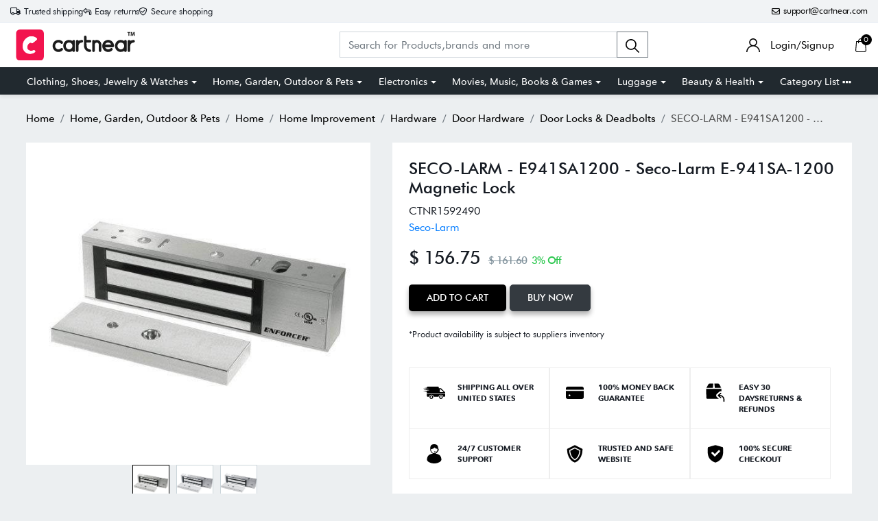

--- FILE ---
content_type: text/html; charset=UTF-8
request_url: https://cartnear.com/itm/seco-larm-e941sa1200-seco-larm-e-941sa-1200-magnetic-lock-1592490
body_size: 28315
content:
<!doctype html>
<html lang="en">

<head>
   <meta charset="utf-8">
   <meta name="viewport" content="width=device-width, initial-scale=1,maximum-scale=1,shrink-to-fit=no">
   <title>Buy SECO-LARM - E941SA1200 - Seco-Larm E-941SA-1200 Magnetic Lock</title>
   <meta name="description" content="Product Overview Water resistant and vandal resistant stainless steel finish. Ideal for all indoor and outdoor applications, even in severe weather. Maintenance" />
   <meta name="keywords" content="Buy SECO-LARM - E941SA1200 - Seco-Larm E-941SA-1200 Magnetic Lock in United States  - Cartnear.com">
   <meta property="fb:app_id" content="3262712580499888" />
   <meta property="og:title" content="Buy SECO-LARM - E941SA1200 - Seco-Larm E-941SA-1200 Magnetic Lock in United States  - Cartnear.com " />
   <meta property="og:type" content="website" />
   <meta property="og:description" content="Product Overview Water resistant and vandal resistant stainless steel finish. Ideal for all indoor and outdoor applications, even in severe weather. Maintenance free, factory sealed design. Brackets and spacers are available to make installations easier. Holding force: 1200 lbs. Power: 12VDC, 250mA Ground ship only Package Contents: E-941SA-1200 Magnetic Lock Mounting Hardware Product Type: Magnetic Lock Product Type: Magnetic Lock Manufacturer Part Number: E941SA1200 Weight (Approximate): 11.02 lb Color: Aluminum Color: Aluminum Manufacturer: SECO-LARM U. S. A., Inc Product Model: E-941SA-1200 Product Name: E-941SA-1200 Magnetic Lock Brand Name: Seco-Larm Brand Name: Seco-Larm Lock Height: 10.55 Lock Width: 1.65 Lock Depth: 2.64" />
   <meta property="og:url" content="https://Cartnear.com/itm/seco-larm-e941sa1200-seco-larm-e-941sa-1200-magnetic-lock-1592490" />
   <meta property="og:image:width" content="680px" />
   <meta property="og:image:height" content="680px" />
   <meta property="og:image" content="https://cdn.cartnear.com/9e36d94f056166370b0057d2c962582f.jpg" />
   <meta property="og:site_name" content="Cartnear.com" />
   <meta name="twitter:card" content="app">
   <meta name="twitter:site" content="@cartnear">
   <meta name="twitter:title" content="Buy SECO-LARM - E941SA1200 - Seco-Larm E-941SA-1200 Magnetic Lock in United States  - Cartnear.com ">
   <meta name="twitter:text:title" content="Buy SECO-LARM - E941SA1200 - Seco-Larm E-941SA-1200 Magnetic Lock in United States  - Cartnear.com ">
   <meta name="twitter:description" content="Product Overview Water resistant and vandal resistant stainless steel finish. Ideal for all indoor and outdoor applications, even in severe weather. Maintenance free, factory sealed design. Brackets and spacers are available to make installations easier. Holding force: 1200 lbs. Power: 12VDC, 250mA Ground ship only Package Contents: E-941SA-1200 Magnetic Lock Mounting Hardware Product Type: Magnetic Lock Product Type: Magnetic Lock Manufacturer Part Number: E941SA1200 Weight (Approximate): 11.02 lb Color: Aluminum Color: Aluminum Manufacturer: SECO-LARM U. S. A., Inc Product Model: E-941SA-1200 Product Name: E-941SA-1200 Magnetic Lock Brand Name: Seco-Larm Brand Name: Seco-Larm Lock Height: 10.55 Lock Width: 1.65 Lock Depth: 2.64">
   <meta name="twitter:image" content="https://cdn.cartnear.com/9e36d94f056166370b0057d2c962582f.jpg">

   <link rel="canonical" href="https://cartnear.com/itm/seco-larm-e941sa1200-seco-larm-e-941sa-1200-magnetic-lock-1592490" />

   <!-- <link rel="apple-touch-icon" sizes="57x57" href="/assets/images/favicon/apple-icon-57x57.png">
<link rel="apple-touch-icon" sizes="60x60" href="/assets/images/favicon/apple-icon-60x60.png">
<link rel="apple-touch-icon" sizes="72x72" href="/assets/images/favicon/apple-icon-72x72.png">
<link rel="apple-touch-icon" sizes="76x76" href="/assets/images/favicon/apple-icon-76x76.png">
<link rel="apple-touch-icon" sizes="114x114" href="/assets/images/favicon/apple-icon-114x114.png">
<link rel="apple-touch-icon" sizes="120x120" href="/assets/images/favicon/apple-icon-120x120.png">
<link rel="apple-touch-icon" sizes="144x144" href="/assets/images/favicon/apple-icon-144x144.png">
<link rel="apple-touch-icon" sizes="152x152" href="/assets/images/favicon/apple-icon-152x152.png">-->
<link rel="apple-touch-icon" sizes="180x180" href="/assets/images/favicon/apple-icon-180x180.png">
<link rel="icon" type="image/png" sizes="192x192" href="/assets/images/favicon/android-icon-192x192.png">
<link rel="icon" type="image/png" sizes="32x32" href="/assets/images/favicon/favicon-32x32.png">
<link rel="icon" type="image/png" sizes="96x96" href="/assets/images/favicon/favicon-96x96.png">
<link rel="icon" type="image/png" sizes="16x16" href="/assets/images/favicon/favicon-16x16.png">

<link rel="mask-icon" href="/assets/images/favicon/android-icon-192x192.png" color="#000000" />


<link rel="manifest" href="/manifest.json">
<meta name="msapplication-TileColor" content="#ffffff">
<meta name="msapplication-TileImage" content="/assets/images/favicon/ms-icon-144x144.png">
<meta name="theme-color" content="#eceff1">

<link rel="dns-prefetch" href="//connect.facebook.net">
<link rel="dns-prefetch" href="//googletagmanager.com">
<link rel="preload" href="https://cartnear.com/assets/css/bootstrap.min.css" as="style" onload="this.onload=null;this.rel='stylesheet'">
<link rel="preload" as="script" href="/assets/js/jquery.min.js">
<link rel="preload" as="script" href="/assets/js/bootstrap.bundle.min.js">
<noscript>
        <link rel="stylesheet" href="/assets/css/bootstrap.min.css">
</noscript>

<link rel="stylesheet" href="/assets/css/basic.css?0.003">
<link rel="stylesheet" href="/assets/css/cn.css?0.0010">
<link rel="stylesheet" href="/assets/css/cartnear-hf.css?0.0010">
<link rel="stylesheet" href="/assets/css/fontawesome-6.5.1.min.css">

<!-- font preload -->
<link rel="preload" crossorigin as="font" type="font/woff2" href="/assets/fonts/Cabin-Regular.woff2">
<link rel="preload" crossorigin as="font" type="font/woff2" href="/assets/fonts/Cabin-Medium.woff2">
<link rel="preload" crossorigin as="font" type="font/woff2" href="/assets/fonts/Cabin-SemiBold.woff2">
<link rel="preload" crossorigin as="font" type="font/woff2" href="/assets/fonts/Cabin-Bold.woff2">
<link rel="preload" crossorigin as="font" type="font/woff2" href="/assets/fonts/FuturaBT-Light.woff2">
<link rel="preload" crossorigin as="font" type="font/woff2" href="/assets/fonts/FuturaBT-Book.woff2">
<link rel="preload" crossorigin as="font" type="font/woff2" href="/assets/fonts/FuturaBT-Medium.woff2">
<link rel="preload" crossorigin as="font" type="font/woff2" href="/assets/fonts/FuturaBT-BoldCondensed.woff2">
<link rel="preload" crossorigin as="font" type="font/woff2" href="/assets/fonts/AvenirNextRoundedPro-Reg.woff2">
<link rel="preload" crossorigin as="font" type="font/woff2" href="/assets/fonts/AvenirNextRoundedPro-Med.woff2">
<link rel="preload" crossorigin as="font" type="font/woff2" href="/assets/fonts/AvenirNextRoundedPro-Bold.woff2">
<style>
        [data-flagiso="_AL"] {
                display: none;
        }
</style>
<script>
                                (function() {
                                var data = {
                                        "@context": "https://schema.org",
                                        "@type": "Organization",
                                        "name": "Cartnear apparel, Cartnear accessories, buy branded shoes online, designer clothes, designer accessories, original Cartnear products online,buy sneakers online | cartnear.com",
                                        "url": "https://cartnear.com/itm/seco-larm-e941sa1200-seco-larm-e-941sa-1200-magnetic-lock-1592490",
                                        "logo": "https://cartnear.com/assets/images/cartnear-icon.png",
                                        "sameAs": []

                                }
                                var script = document.createElement('script');
                                script.type = 'application/ld+json';
                                script.innerHTML = JSON.stringify(data);
                                document.getElementsByTagName('head')[0].appendChild(script);
                        })(document);
        </script>   <link rel="preload" href="https://cartnear.com/assets/css/owl.carousel.min.css" as="style" onload="this.onload=null;this.rel='stylesheet'">
   <link rel="preload" href="https://cartnear.com/assets/css/toastr.css" as="style" onload="this.onload=null;this.rel='stylesheet'">
   <link rel="preload" href="https://cartnear.com/assets/css/jquery.fancybox.min.css" as="style" onload="this.onload=null;this.rel='stylesheet'">
   <link rel="stylesheet" href="https://cartnear.com/assets/css/bootstrap-select.css">
   <noscript>
      <link rel="stylesheet" href="/assets/css/owl.carousel.min.css">
      <link rel="stylesheet" type="text/css" href="https://cartnear.com/assets/css/toastr.css">
      <link rel="stylesheet" href="https://cartnear.com/assets/css/jquery.fancybox.min.css">
   </noscript>
   <link rel="preconnect" href="//cdn.cartnear.com">
   <script>
      ! function(e) {
         if (!window.pintrk) {
            window.pintrk = function() {
               window.pintrk.queue.push(Array.prototype.slice.call(arguments))
            };
            var
               n = window.pintrk;
            n.queue = [], n.version = "3.0";
            var
               t = document.createElement("script");
            t.async = !0, t.src = e;
            var
               r = document.getElementsByTagName("script")[0];
            r.parentNode.insertBefore(t, r)
         }
      }("https://s.pinimg.com/ct/core.js");
      pintrk('load', '2613978790471', {
         em: '<user_email_address>'
      });
      pintrk('page');
   </script>
   <noscript>
      <img height="1" width="1" style="display:none;" alt=""
         src="https://ct.pinterest.com/v3/?event=init&tid=2613978790471&pd[em]=<hashed_email_address>&noscript=1" />
   </noscript>
   <script>
      pintrk('track', 'pagevisit', {
         event_id: 'eventId0001'
      });
   </script>
    

<!-- Google tag (gtag.js) -->
<script async src="https://www.googletagmanager.com/gtag/js?id=G-76E3GLJZ1C"></script>
<script>
  window.dataLayer = window.dataLayer || [];
  function gtag(){dataLayer.push(arguments);}
  gtag('js', new Date());

  gtag('config', 'G-76E3GLJZ1C');
</script>
 </head>

<body class="home-hd-bx cartMobile">
       <div class="wrapper">
      <div class="onClickLoader d-none">
         <div class="typing_loader"></div>
      </div>
      <div class="se-pre-con">
    <div class="typing_loader"></div>
</div>
<header class="header cNheader">

    <div class="headerTt">
        <div class="container">
            <div class="hTtgrid">
                <div class="hTlt">
                    <span><i class="far fa-truck"></i> <small>Trusted shipping</small></span>
                    <span><i class="far fa-turn-left"></i> <small>Easy returns</small></span>
                    <span><i class="far fa-shield-check"></i> <small>Secure shopping</small></span>
                </div>
                <div class="hTrt">
                                        <span><a href="//mail.google.com/mail/?view=cm&fs=1&to=support@cartnear.com" target="_blank"><i class="far fa-envelope"></i> <small>support@cartnear.com</small></a></span>
                </div>
            </div>
        </div>
    </div>
    <div class="header-top">
        <div class="container">
            <div class="row align-items-center">
                <div class="ml-2 ml-sm-3 d-lg-none">
                    <div class="m-icon d-inline-block d-lg-none align-middle">
                        <a href="javascript:void(0);" class="side-nav">
                            <span class="m-icon-cmn">&nbsp;</span>
                            <span class="m-icon-cmn">&nbsp;</span>
                            <span class="m-icon-cmn">&nbsp;</span>
                        </a>
                    </div>
                </div>
                <div class="col-5 col-md-4 col-lg-3">
                    <div class="logo text-center mx-auto ml-lg-0">
                        <a class="d-inline-block" href="/" title="cartnear.com"> <img width="512" height="120" src="/assets/images/logo.svg" alt="cartnear.com"></a>
                    </div>
                </div>
                <div class="col-12 col-md-12 col-lg-9">
                    <div class="menu">
                        <div class="row align-items-center">
                            <div class="col-lg-8 col-xl-8">
                                <form action="/p/" name="searchFrm" id="searchFrm" method="get" class="" accept-charset="utf-8">
                                <div class="header-srch pt-3 pt-lg-0">
                                    <div class="input-group">
                                        <input size="30" id="searchKey" type="text" name="searchKey" class="form-control rounded-0" placeholder="Search for Products,brands and more" value="" autocomplete="off">
                                        <div class="input-group-append">
                                            <button class="btn btn-outline-secondary" type="submit"><img width="20" height="20" src="/assets/images/icons/search.svg" alt="search"></button>
                                        </div>
                                        <div class="autocomplete_searchlists pro-brand-dd" id="ajaxSearchResults"></div>
                                    </div>
                                </div>
                                </form>                            </div>
                            <div class="col-lg-4 col-xl-4 pl-0">
                                <div class="menu-right text-right">
                                    <div class="user-acc d-inline-block mr-2 mr-sm-4">
                                        <div class="user-link">
                                            
                                                <a href="/login"><img width="20" height="20" src="/assets/images/icons/user.svg" alt="login"> <span class="log-span">Login/Signup </span></a>
                                                                                    </div>
                                    </div>

                                    <div class="cart d-inline-block">
                                        <div class="cart-icon">
                                            <a href="/cart">
                                                <span class="cart-count-wrap">
                                                    <img width="20" height="20" src="/assets/images/icons/cart.svg" alt="icon">
                                                    <span class="cart-count" id="cartCount">0</span>
                                                </span>
                                                <!-- <span class="cart-count"></span> -->
                                            </a>
                                        </div>
                                    </div>
                                </div>
                            </div>
                        </div>
                    </div>
                </div>
            </div>
        </div>
    </div>
    <div class="header-bot d-none d-lg-block">
        <div class="container">
            <div class="header-menu text-center">
                <ul class="m-list list-unstyled mb-0" itemscope itemtype="http://www.schema.org/SiteNavigationElement">
                    <li class="drp-dwn-wrap" itemprop="name"><a  itemprop="url" href="/p/clothing-shoes-jewelry-watches" class="dropdown-toggle" aria-haspopup="true" aria-expanded="false">Clothing, Shoes, Jewelry & Watches</a><div class="dropdown-menu" ><div class="dropdown-menu-inner"><ul class="list-unstyled mb-0"><li itemprop="name"><a class="dropdown-item" itemprop="url" href="/p/jewellery">Jewellery</a></li><li itemprop="name"><a class="dropdown-item" itemprop="url" href="/p/eyewear">Eyewear</a></li><li itemprop="name"><a class="dropdown-item" itemprop="url" href="/p/women">Women</a></li><li itemprop="name"><a class="dropdown-item" itemprop="url" href="/p/men">Men</a></li><li itemprop="name"><a class="dropdown-item" itemprop="url" href="/p/kids">Kids</a></li><li itemprop="name"><a class="dropdown-item" itemprop="url" href="/p/young-adult">Young Adult</a></li><li itemprop="name"><a class="dropdown-item" itemprop="url" href="/p/shoes">Shoes</a></li></ul></div></div></li><li class="drp-dwn-wrap" itemprop="name"><a  itemprop="url" href="/p/home-garden-outdoor-pets" class="dropdown-toggle" aria-haspopup="true" aria-expanded="false">Home, Garden, Outdoor & Pets</a><div class="dropdown-menu" ><div class="dropdown-menu-inner"><ul class="list-unstyled mb-0"><li itemprop="name"><a class="dropdown-item" itemprop="url" href="/p/public-safety-le">Public Safety & Le</a></li><li itemprop="name"><a class="dropdown-item" itemprop="url" href="/p/home">Home</a></li><li itemprop="name"><a class="dropdown-item" itemprop="url" href="/p/furniture">Furniture</a></li><li itemprop="name"><a class="dropdown-item" itemprop="url" href="/p/holiday-shop">Holiday Shop</a></li><li itemprop="name"><a class="dropdown-item" itemprop="url" href="/p/kitchen-dining">Kitchen & Dining</a></li><li itemprop="name"><a class="dropdown-item" itemprop="url" href="/p/household-essentials">Household Essentials</a></li><li itemprop="name"><a class="dropdown-item" itemprop="url" href="/p/party-supplies">Party Supplies</a></li><li itemprop="name"><a class="dropdown-item" itemprop="url" href="/p/patio-garden">Patio & Garden</a></li><li itemprop="name"><a class="dropdown-item" itemprop="url" href="/p/pets">Pets</a></li><li itemprop="name"><a class="dropdown-item" itemprop="url" href="/p/swing-set-accessories-attachments">Swing Set Accessories & Attachments</a></li><li itemprop="name"><a class="dropdown-item" itemprop="url" href="/p/picnic-baskets">Picnic Baskets</a></li><li itemprop="name"><a class="dropdown-item" itemprop="url" href="/p/outdoor-dinnerware">Outdoor Dinnerware</a></li></ul></div></div></li><li class="drp-dwn-wrap" itemprop="name"><a  itemprop="url" href="/p/electronics" class="dropdown-toggle" aria-haspopup="true" aria-expanded="false">Electronics</a><div class="dropdown-menu" ><div class="dropdown-menu-inner"><ul class="list-unstyled mb-0"><li itemprop="name"><a class="dropdown-item" itemprop="url" href="/p/audio-video-portable-devices">Audio, Video & Portable Devices</a></li><li itemprop="name"><a class="dropdown-item" itemprop="url" href="/p/cables">Cables</a></li><li itemprop="name"><a class="dropdown-item" itemprop="url" href="/p/adapters-gender-changers">Adapters & Gender Changers</a></li><li itemprop="name"><a class="dropdown-item" itemprop="url" href="/p/headsets-speakers-soundcards">Headsets, Speakers & Soundcards</a></li><li itemprop="name"><a class="dropdown-item" itemprop="url" href="/p/power-protection">Power Protection</a></li><li itemprop="name"><a class="dropdown-item" itemprop="url" href="/p/3d-printing">3D Printing</a></li><li itemprop="name"><a class="dropdown-item" itemprop="url" href="/p/video-cards-video-devices">Video Cards & Video Devices</a></li><li itemprop="name"><a class="dropdown-item" itemprop="url" href="/p/tools-components">Tools & Components</a></li><li itemprop="name"><a class="dropdown-item" itemprop="url" href="/p/sound-cards">Sound Cards</a></li><li itemprop="name"><a class="dropdown-item" itemprop="url" href="/p/alternative-energy">Alternative Energy</a></li><li itemprop="name"><a class="dropdown-item" itemprop="url" href="/p/barebone-mini-computers">Barebone / Mini Computers</a></li><li itemprop="name"><a class="dropdown-item" itemprop="url" href="/p/ssds">SSDs</a></li><li itemprop="name"><a class="dropdown-item" itemprop="url" href="/p/accessories-15">Accessories</a></li><li itemprop="name"><a class="dropdown-item" itemprop="url" href="/p/mobile-accessories">Mobile Accessories</a></li><li itemprop="name"><a class="dropdown-item" itemprop="url" href="/p/storage-devices">Storage Devices</a></li><li itemprop="name"><a class="dropdown-item" itemprop="url" href="/p/personal-care-3">Personal Care</a></li><li itemprop="name"><a class="dropdown-item" itemprop="url" href="/p/healthcare">Healthcare</a></li><li itemprop="name"><a class="dropdown-item" itemprop="url" href="/p/home-theatre-systems">Home Theatre Systems</a></li><li itemprop="name"><a class="dropdown-item" itemprop="url" href="/p/laptops-computers-office">Laptops, Computers & Office</a></li><li itemprop="name"><a class="dropdown-item" itemprop="url" href="/p/speakers-audio-systems">Speakers & Audio Systems</a></li><li itemprop="name"><a class="dropdown-item" itemprop="url" href="/p/tech-services-support">Tech Services & Support</a></li><li itemprop="name"><a class="dropdown-item" itemprop="url" href="/p/projectors-tvs-home-theater">Projectors, TVs & Home Theater</a></li><li itemprop="name"><a class="dropdown-item" itemprop="url" href="/p/wi-fi-networking">Wi-Fi & Networking</a></li><li itemprop="name"><a class="dropdown-item" itemprop="url" href="/p/cell-phones">Cell Phones</a></li><li itemprop="name"><a class="dropdown-item" itemprop="url" href="/p/electronics-deals">Electronics Deals</a></li><li itemprop="name"><a class="dropdown-item" itemprop="url" href="/p/headphones">Headphones</a></li><li itemprop="name"><a class="dropdown-item" itemprop="url" href="/p/tablets-e-readers">Tablets & E-Readers</a></li><li itemprop="name"><a class="dropdown-item" itemprop="url" href="/p/digital-cameras">Digital Cameras</a></li><li itemprop="name"><a class="dropdown-item" itemprop="url" href="/p/home-phones">Home Phones</a></li><li itemprop="name"><a class="dropdown-item" itemprop="url" href="/p/tech-accessories">Tech Accessories</a></li><li itemprop="name"><a class="dropdown-item" itemprop="url" href="/p/electronics-sanitizing-cleaning-supplies">Electronics Sanitizing & Cleaning Supplies</a></li><li itemprop="name"><a class="dropdown-item" itemprop="url" href="/p/smart-home">Smart Home</a></li><li itemprop="name"><a class="dropdown-item" itemprop="url" href="/p/batteries-power-banks-chargers">Batteries, Power Banks & Chargers</a></li><li itemprop="name"><a class="dropdown-item" itemprop="url" href="/p/wearable-technology">Wearable Technology</a></li><li itemprop="name"><a class="dropdown-item" itemprop="url" href="/p/gps-navigation">GPS & Navigation</a></li></ul></div></div></li><li class="drp-dwn-wrap" itemprop="name"><a  itemprop="url" href="/p/movies-music-books-games" class="dropdown-toggle" aria-haspopup="true" aria-expanded="false">Movies, Music, Books & Games</a><div class="dropdown-menu" ><div class="dropdown-menu-inner"><ul class="list-unstyled mb-0"><li itemprop="name"><a class="dropdown-item" itemprop="url" href="/p/music">Music</a></li><li itemprop="name"><a class="dropdown-item" itemprop="url" href="/p/musical-instruments">Musical Instruments</a></li><li itemprop="name"><a class="dropdown-item" itemprop="url" href="/p/movies">Movies</a></li><li itemprop="name"><a class="dropdown-item" itemprop="url" href="/p/video-games">Video Games</a></li><li itemprop="name"><a class="dropdown-item" itemprop="url" href="/p/books">Books</a></li><li itemprop="name"><a class="dropdown-item" itemprop="url" href="/p/ways-to-shop-entertainment">Ways to Shop Entertainment</a></li><li itemprop="name"><a class="dropdown-item" itemprop="url" href="/p/entertainment-deals">Entertainment Deals</a></li></ul></div></div></li><li class="drp-dwn-wrap" itemprop="name"><a  itemprop="url" href="/p/luggage" class="dropdown-toggle" aria-haspopup="true" aria-expanded="false">Luggage</a><div class="dropdown-menu" ><div class="dropdown-menu-inner"><ul class="list-unstyled mb-0"><li itemprop="name"><a class="dropdown-item" itemprop="url" href="/p/bible-covers">Bible Covers</a></li><li itemprop="name"><a class="dropdown-item" itemprop="url" href="/p/briefcases">Briefcases</a></li><li itemprop="name"><a class="dropdown-item" itemprop="url" href="/p/camo">Camo</a></li><li itemprop="name"><a class="dropdown-item" itemprop="url" href="/p/coolers-2">Coolers</a></li><li itemprop="name"><a class="dropdown-item" itemprop="url" href="/p/toiletry-bags-1">Toiletry Bags</a></li><li itemprop="name"><a class="dropdown-item" itemprop="url" href="/p/tote-bags-1">Tote Bags</a></li><li itemprop="name"><a class="dropdown-item" itemprop="url" href="/p/backpacks">Backpacks</a></li><li itemprop="name"><a class="dropdown-item" itemprop="url" href="/p/carry-on-luggage">Carry-on Luggage</a></li><li itemprop="name"><a class="dropdown-item" itemprop="url" href="/p/checked-luggage">Checked Luggage</a></li><li itemprop="name"><a class="dropdown-item" itemprop="url" href="/p/lunch-bags">Lunch Bags</a></li><li itemprop="name"><a class="dropdown-item" itemprop="url" href="/p/travel-accessories">Travel Accessories</a></li><li itemprop="name"><a class="dropdown-item" itemprop="url" href="/p/luggage-deals">Luggage Deals</a></li><li itemprop="name"><a class="dropdown-item" itemprop="url" href="/p/laptop-bags-briefcases">Laptop Bags & Briefcases</a></li><li itemprop="name"><a class="dropdown-item" itemprop="url" href="/p/kids-luggage">Kids' Luggage</a></li><li itemprop="name"><a class="dropdown-item" itemprop="url" href="/p/duffels-gym-bags">Duffels & Gym Bags</a></li><li itemprop="name"><a class="dropdown-item" itemprop="url" href="/p/suitcases">Suitcases</a></li><li itemprop="name"><a class="dropdown-item" itemprop="url" href="/p/rfid-blocking-luggage-travel-accessories">RFID Blocking Luggage & Travel Accessories</a></li><li itemprop="name"><a class="dropdown-item" itemprop="url" href="/p/luggage-sets">Luggage Sets</a></li><li itemprop="name"><a class="dropdown-item" itemprop="url" href="/p/mens-luggage">Mens' Luggage</a></li><li itemprop="name"><a class="dropdown-item" itemprop="url" href="/p/handbags-3">Handbags</a></li><li itemprop="name"><a class="dropdown-item" itemprop="url" href="/p/accessories-6">Accessories</a></li><li itemprop="name"><a class="dropdown-item" itemprop="url" href="/p/outdoor-2">Outdoor</a></li><li itemprop="name"><a class="dropdown-item" itemprop="url" href="/p/beauty-luggage">Beauty Luggage</a></li><li itemprop="name"><a class="dropdown-item" itemprop="url" href="/p/travel-totes">Travel Totes</a></li><li itemprop="name"><a class="dropdown-item" itemprop="url" href="/p/garment-bags">Garment Bags</a></li><li itemprop="name"><a class="dropdown-item" itemprop="url" href="/p/weekenders">Weekenders</a></li><li itemprop="name"><a class="dropdown-item" itemprop="url" href="/p/messenger-bags">Messenger Bags</a></li></ul></div></div></li><li class="drp-dwn-wrap" itemprop="name"><a  itemprop="url" href="/p/beauty-health" class="dropdown-toggle" aria-haspopup="true" aria-expanded="false">Beauty & Health</a><div class="dropdown-menu" ><div class="dropdown-menu-inner"><ul class="list-unstyled mb-0"><li itemprop="name"><a class="dropdown-item" itemprop="url" href="/p/beauty">Beauty</a></li><li itemprop="name"><a class="dropdown-item" itemprop="url" href="/p/personal-care">Personal Care</a></li><li itemprop="name"><a class="dropdown-item" itemprop="url" href="/p/health">Health</a></li><li itemprop="name"><a class="dropdown-item" itemprop="url" href="/p/skin-care-1">Skin Care</a></li></ul></div></div></li>                    <li itemprop="name" class="drp-dwn-wrap"><a href="/category-list" title="Category List" class="" aria-expanded="false" aria-haspopup="true">Category List <img width="21" height="5" src="https://cartnear.com/assets/images/icons/icon-menu-dot.svg" alt="icon" style="max-width: 14px;height: auto;object-fit: contain;">
                        </a>
                        <div class="dropdown-menu">
                            <div class="dropdown-menu-inner">

                                <ul class="list-unstyled mb-0">

                                    <li itemprop="name"><a class="dropdown-item" itemprop="url" href="/p/baby-toys">Baby & Toys</a></li>

                                    <li itemprop="name"><a class="dropdown-item" itemprop="url" href="/p/sports-outdoors">Sports & Outdoors</a></li>

                                    <li itemprop="name"><a class="dropdown-item" itemprop="url" href="/p/school-office-supplies">School & Office Supplies</a> </li>

                                    <li itemprop="name"><a class="dropdown-item" itemprop="url" href="/p/food-grocery">Food & Grocery</a> </li>

                                    <li itemprop="name"><a class="dropdown-item" itemprop="url" href="/p/shops-all">Shops All</a> </li>
                                </ul>
                            </div>
                        </div>
                    </li>
                </ul>
            </div>
        </div>
    </div>

</header>
<div class="mob-menu-view">
    <div class="mob-menu-close text-right mb-4">
        <a href="javascript:void(0);" class="side-nav">
            <img width="14" height="14" src="/assets/images/icons/menu-close.svg" alt="close" />
        </a>
    </div>
    <ul class="list-unstyled mb-0">
        <li class="m-dd-li"><a class="text-uppercase" href="/p/clothing-shoes-jewelry-watches" >Clothing, Shoes, Jewelry & Watches</a><span class="m-link"><img width="20" height="20" src="/assets/images/icons/plus.svg" alt="i"></span><ul class="menu-slide list-unstyled mb-0"><li><a href="/p/jewellery">Jewellery</a></li><li><a href="/p/eyewear">Eyewear</a></li><li><a href="/p/women">Women</a></li><li><a href="/p/men">Men</a></li><li><a href="/p/kids">Kids</a></li><li><a href="/p/young-adult">Young Adult</a></li><li><a href="/p/shoes">Shoes</a></li></ul></li><li class="m-dd-li"><a class="text-uppercase" href="/p/home-garden-outdoor-pets" >Home, Garden, Outdoor & Pets</a><span class="m-link"><img width="20" height="20" src="/assets/images/icons/plus.svg" alt="i"></span><ul class="menu-slide list-unstyled mb-0"><li><a href="/p/public-safety-le">Public Safety & Le</a></li><li><a href="/p/home">Home</a></li><li><a href="/p/furniture">Furniture</a></li><li><a href="/p/holiday-shop">Holiday Shop</a></li><li><a href="/p/kitchen-dining">Kitchen & Dining</a></li><li><a href="/p/household-essentials">Household Essentials</a></li><li><a href="/p/party-supplies">Party Supplies</a></li><li><a href="/p/patio-garden">Patio & Garden</a></li><li><a href="/p/pets">Pets</a></li><li><a href="/p/swing-set-accessories-attachments">Swing Set Accessories & Attachments</a></li><li><a href="/p/picnic-baskets">Picnic Baskets</a></li><li><a href="/p/outdoor-dinnerware">Outdoor Dinnerware</a></li></ul></li><li class="m-dd-li"><a class="text-uppercase" href="/p/electronics" >Electronics</a><span class="m-link"><img width="20" height="20" src="/assets/images/icons/plus.svg" alt="i"></span><ul class="menu-slide list-unstyled mb-0"><li><a href="/p/audio-video-portable-devices">Audio, Video & Portable Devices</a></li><li><a href="/p/cables">Cables</a></li><li><a href="/p/adapters-gender-changers">Adapters & Gender Changers</a></li><li><a href="/p/headsets-speakers-soundcards">Headsets, Speakers & Soundcards</a></li><li><a href="/p/power-protection">Power Protection</a></li><li><a href="/p/3d-printing">3D Printing</a></li><li><a href="/p/video-cards-video-devices">Video Cards & Video Devices</a></li><li><a href="/p/tools-components">Tools & Components</a></li><li><a href="/p/sound-cards">Sound Cards</a></li><li><a href="/p/alternative-energy">Alternative Energy</a></li><li><a href="/p/barebone-mini-computers">Barebone / Mini Computers</a></li><li><a href="/p/ssds">SSDs</a></li><li><a href="/p/accessories-15">Accessories</a></li><li><a href="/p/mobile-accessories">Mobile Accessories</a></li><li><a href="/p/storage-devices">Storage Devices</a></li><li><a href="/p/personal-care-3">Personal Care</a></li><li><a href="/p/healthcare">Healthcare</a></li><li><a href="/p/home-theatre-systems">Home Theatre Systems</a></li><li><a href="/p/laptops-computers-office">Laptops, Computers & Office</a></li><li><a href="/p/speakers-audio-systems">Speakers & Audio Systems</a></li><li><a href="/p/tech-services-support">Tech Services & Support</a></li><li><a href="/p/projectors-tvs-home-theater">Projectors, TVs & Home Theater</a></li><li><a href="/p/wi-fi-networking">Wi-Fi & Networking</a></li><li><a href="/p/cell-phones">Cell Phones</a></li><li><a href="/p/electronics-deals">Electronics Deals</a></li><li><a href="/p/headphones">Headphones</a></li><li><a href="/p/tablets-e-readers">Tablets & E-Readers</a></li><li><a href="/p/digital-cameras">Digital Cameras</a></li><li><a href="/p/home-phones">Home Phones</a></li><li><a href="/p/tech-accessories">Tech Accessories</a></li><li><a href="/p/electronics-sanitizing-cleaning-supplies">Electronics Sanitizing & Cleaning Supplies</a></li><li><a href="/p/smart-home">Smart Home</a></li><li><a href="/p/batteries-power-banks-chargers">Batteries, Power Banks & Chargers</a></li><li><a href="/p/wearable-technology">Wearable Technology</a></li><li><a href="/p/gps-navigation">GPS & Navigation</a></li></ul></li><li class="m-dd-li"><a class="text-uppercase" href="/p/movies-music-books-games" >Movies, Music, Books & Games</a><span class="m-link"><img width="20" height="20" src="/assets/images/icons/plus.svg" alt="i"></span><ul class="menu-slide list-unstyled mb-0"><li><a href="/p/music">Music</a></li><li><a href="/p/musical-instruments">Musical Instruments</a></li><li><a href="/p/movies">Movies</a></li><li><a href="/p/video-games">Video Games</a></li><li><a href="/p/books">Books</a></li><li><a href="/p/ways-to-shop-entertainment">Ways to Shop Entertainment</a></li><li><a href="/p/entertainment-deals">Entertainment Deals</a></li></ul></li><li class="m-dd-li"><a class="text-uppercase" href="/p/luggage" >Luggage</a><span class="m-link"><img width="20" height="20" src="/assets/images/icons/plus.svg" alt="i"></span><ul class="menu-slide list-unstyled mb-0"><li><a href="/p/bible-covers">Bible Covers</a></li><li><a href="/p/briefcases">Briefcases</a></li><li><a href="/p/camo">Camo</a></li><li><a href="/p/coolers-2">Coolers</a></li><li><a href="/p/toiletry-bags-1">Toiletry Bags</a></li><li><a href="/p/tote-bags-1">Tote Bags</a></li><li><a href="/p/backpacks">Backpacks</a></li><li><a href="/p/carry-on-luggage">Carry-on Luggage</a></li><li><a href="/p/checked-luggage">Checked Luggage</a></li><li><a href="/p/lunch-bags">Lunch Bags</a></li><li><a href="/p/travel-accessories">Travel Accessories</a></li><li><a href="/p/luggage-deals">Luggage Deals</a></li><li><a href="/p/laptop-bags-briefcases">Laptop Bags & Briefcases</a></li><li><a href="/p/kids-luggage">Kids' Luggage</a></li><li><a href="/p/duffels-gym-bags">Duffels & Gym Bags</a></li><li><a href="/p/suitcases">Suitcases</a></li><li><a href="/p/rfid-blocking-luggage-travel-accessories">RFID Blocking Luggage & Travel Accessories</a></li><li><a href="/p/luggage-sets">Luggage Sets</a></li><li><a href="/p/mens-luggage">Mens' Luggage</a></li><li><a href="/p/handbags-3">Handbags</a></li><li><a href="/p/accessories-6">Accessories</a></li><li><a href="/p/outdoor-2">Outdoor</a></li><li><a href="/p/beauty-luggage">Beauty Luggage</a></li><li><a href="/p/travel-totes">Travel Totes</a></li><li><a href="/p/garment-bags">Garment Bags</a></li><li><a href="/p/weekenders">Weekenders</a></li><li><a href="/p/messenger-bags">Messenger Bags</a></li></ul></li><li class="m-dd-li"><a class="text-uppercase" href="/p/beauty-health" >Beauty & Health</a><span class="m-link"><img width="20" height="20" src="/assets/images/icons/plus.svg" alt="i"></span><ul class="menu-slide list-unstyled mb-0"><li><a href="/p/beauty">Beauty</a></li><li><a href="/p/personal-care">Personal Care</a></li><li><a href="/p/health">Health</a></li><li><a href="/p/skin-care-1">Skin Care</a></li></ul></li><li class="m-dd-li"><a class="text-uppercase" href="/p/baby-toys" >Baby & Toys</a><span class="m-link"><img width="20" height="20" src="/assets/images/icons/plus.svg" alt="i"></span><ul class="menu-slide list-unstyled mb-0"><li><a href="/p/baby">Baby</a></li><li><a href="/p/toys">Toys</a></li><li><a href="/p/character-shop">Character Shop</a></li><li><a href="/p/black-beyond-measure">Black Beyond Measure</a></li></ul></li><li class="m-dd-li"><a class="text-uppercase" href="/p/sports-outdoors" >Sports & Outdoors</a><span class="m-link"><img width="20" height="20" src="/assets/images/icons/plus.svg" alt="i"></span><ul class="menu-slide list-unstyled mb-0"><li><a href="/p/hunting-fishing">Hunting & Fishing</a></li><li><a href="/p/games-1">Games</a></li><li><a href="/p/lawn-garden-1">Lawn & Garden</a></li><li><a href="/p/misc-5">Misc</a></li><li><a href="/p/sleeping-bags-1">Sleeping Bags</a></li><li><a href="/p/tarps">Tarps</a></li><li><a href="/p/outdoor-fitness">Outdoor & Fitness</a></li><li><a href="/p/exercise-fitness">Exercise & Fitness</a></li><li><a href="/p/outdoor-recreation">Outdoor Recreation</a></li><li><a href="/p/game-room">Game Room</a></li><li><a href="/p/camping-gear">Camping Gear</a></li><li><a href="/p/coolers">Coolers</a></li><li><a href="/p/sports-outdoors-deals">Sports & Outdoors Deals</a></li><li><a href="/p/bikes-cycling">Bikes & Cycling</a></li><li><a href="/p/fan-shop">Fan Shop</a></li><li><a href="/p/water-bottles">Water Bottles</a></li><li><a href="/p/sports-equipment">Sports Equipment</a></li><li><a href="/p/sports-outdoors-gift-ideas">Sports & Outdoors Gift Ideas</a></li><li><a href="/p/new-in-sports-outdoors-recreation">New in Sports, Outdoors, & Recreation</a></li><li><a href="/p/fall-sports-checklist">Fall Sports Checklist</a></li></ul></li><li class="m-dd-li"><a class="text-uppercase" href="/p/school-office-supplies" >School & Office Supplies</a><span class="m-link"><img width="20" height="20" src="/assets/images/icons/plus.svg" alt="i"></span><ul class="menu-slide list-unstyled mb-0"><li><a href="/p/breakroom-janitorial-supplies">Breakroom & Janitorial Supplies</a></li><li><a href="/p/diaries">Diaries</a></li><li><a href="/p/utility-stationary">Utility & Stationary</a></li><li><a href="/p/pens-pencils">Pens & Pencils</a></li><li><a href="/p/teacher-supplies-classroom-decorations">Teacher Supplies & Classroom Decorations</a></li><li><a href="/p/paper">Paper</a></li><li><a href="/p/markers">Markers</a></li><li><a href="/p/binders">Binders</a></li><li><a href="/p/school-supplies">School Supplies</a></li><li><a href="/p/packing-mailing-supplies">Packing & Mailing Supplies</a></li><li><a href="/p/tape-adhesives-fasteners">Tape, Adhesives & Fasteners</a></li><li><a href="/p/boards-easels">Boards & Easels</a></li><li><a href="/p/crayons">Crayons</a></li><li><a href="/p/desk-organization">Desk Organization</a></li><li><a href="/p/pencils">Pencils</a></li><li><a href="/p/filing-organizers">Filing & Organizers</a></li><li><a href="/p/journals">Journals</a></li><li><a href="/p/pens">Pens</a></li><li><a href="/p/labels-label-makers">Labels & Label Makers</a></li><li><a href="/p/tools-equipment">Tools & Equipment</a></li><li><a href="/p/calendars">Calendars</a></li><li><a href="/p/sticky-notes">Sticky Notes</a></li><li><a href="/p/notebooks">Notebooks</a></li><li><a href="/p/erasers-correction-tape">Erasers & Correction Tape</a></li><li><a href="/p/pencil-cases">Pencil Cases</a></li><li><a href="/p/planners">Planners</a></li><li><a href="/p/retail-store-supplies">Retail Store Supplies</a></li><li><a href="/p/highlighters">Highlighters</a></li><li><a href="/p/locker-accessories">Locker Accessories</a></li><li><a href="/p/cute-school-supplies">Cute School Supplies</a></li><li><a href="/p/school-office-accessories-3">School & Office Accessories</a></li></ul></li><li class="m-dd-li"><a class="text-uppercase" href="/p/food-grocery" >Food & Grocery</a><span class="m-link"><img width="20" height="20" src="/assets/images/icons/plus.svg" alt="i"></span><ul class="menu-slide list-unstyled mb-0"><li><a href="/p/frozen-foods">Frozen Foods</a></li><li><a href="/p/grocery">Grocery</a></li><li><a href="/p/fresh-produce">Fresh Produce</a></li><li><a href="/p/dairy-eggs">Dairy & Eggs</a></li><li><a href="/p/frozen-meat-seafood">Frozen Meat & Seafood</a></li><li><a href="/p/fresh-meats">Fresh Meats</a></li></ul></li><li class="m-dd-li"><a class="text-uppercase" href="/p/shops-all" >Shops All</a><span class="m-link"><img width="20" height="20" src="/assets/images/icons/plus.svg" alt="i"></span><ul class="menu-slide list-unstyled mb-0"><li><a href="/p/unique-bargains">Unique-Bargains</a></li><li><a href="/p/cool-cold">Cool cold</a></li><li><a href="/p/wesdar">Wesdar</a></li><li><a href="/p/i-star">i-Star</a></li><li><a href="/p/cococo">CoCoCo</a></li><li><a href="/p/targus">Targus</a></li><li><a href="/p/cooling-device-accessories">Cooling Device Accessories</a></li><li><a href="/p/xtrike-me">Xtrike Me</a></li><li><a href="/p/techgaming">Tech/Gaming</a></li><li><a href="/p/gift-cards">Gift Cards</a></li><li><a href="/p/womens-accessories">Women's Accessories</a></li><li><a href="/p/flash">Flash</a></li><li><a href="/p/mens-clothing-1">Men's Clothing</a></li><li><a href="/p/gift-ideas">Gift Ideas</a></li><li><a href="/p/brand-experiences">Brand Experiences</a></li><li><a href="/p/sale-on-select-school-art-supplies">Sale on Select School & Art Supplies</a></li><li><a href="/p/jewelry">Jewelry</a></li><li><a href="/p/featured-brands">Featured Brands</a></li><li><a href="/p/nursing-items">Nursing Items</a></li><li><a href="/p/storage">Storage</a></li><li><a href="/p/mens-shoes">Men's Shoes</a></li><li><a href="/p/college">College</a></li><li><a href="/p/school-office-supplies-1">School & Office Supplies</a></li><li><a href="/p/bullseyes-playground">Bullseye's Playground</a></li><li><a href="/p/pride">PRIDE</a></li><li><a href="/p/womens-and-mens-shoes-accessories">Women's and Men's Shoes & Accessories</a></li><li><a href="/p/holiday-trees-lights-more-sale">Holiday Trees, Lights & More Sale</a></li><li><a href="/p/womens-dresses">Women's Dresses</a></li><li><a href="/p/gingerbread">Gingerbread</a></li><li><a href="/p/caregiver-essentials">Caregiver Essentials</a></li><li><a href="/p/baby-bath">Baby Bath</a></li><li><a href="/p/select-school-supplies">select School Supplies</a></li><li><a href="/p/doorbusters">Doorbusters</a></li><li><a href="/p/bedding-bath">Bedding & Bath</a></li><li><a href="/p/womens-sandals">Women's Sandals</a></li><li><a href="/p/sandals-for-the-family">Sandals for the Family</a></li><li><a href="/p/mens-accessories-1">Men's Accessories</a></li><li><a href="/p/shops-all-2">Shops All</a></li><li><a href="/p/one-day-easter-sale">One-day Easter sale</a></li><li><a href="/p/select-health-items">select Health Items</a></li><li><a href="/p/friendsgiving">Friendsgiving</a></li><li><a href="/p/womens-tops-shorts-shoes">Women's Tops, Shorts & Shoes</a></li><li><a href="/p/made-by-design-organization">Made By Design Organization</a></li><li><a href="/p/baby-mealtime">Baby Mealtime</a></li><li><a href="/p/for-new-expecting-parents">For New & Expecting Parents</a></li><li><a href="/p/crayola-kids-daily-deal">Crayola Kids' Daily Deal</a></li><li><a href="/p/spritz-party-supplies">Spritz Party Supplies</a></li><li><a href="/p/wellness-icon-glossary">Wellness Icon Glossary</a></li><li><a href="/p/our-generation-dolls-accessories-kids-daily-deal">Our Generation Dolls & Accessories Kids' Daily Deal</a></li><li><a href="/p/select-home-items">select Home items</a></li><li><a href="/p/mas-que">Mas Que</a></li><li><a href="/p/baby-apparel">Baby Apparel</a></li><li><a href="/p/childrens-board-books-kids-daily-deal">Children's Board Books Kids' Daily Deal</a></li><li><a href="/p/select-office-furniture">Select Office Furniture</a></li><li><a href="/p/most-added-wedding-registry-items">Most-added Wedding Registry Items</a></li></ul></li><li class="m-dd-li"><a class="text-uppercase" href="/p/" ></a><span class="m-link"><img width="20" height="20" src="/assets/images/icons/plus.svg" alt="i"></span><ul class="menu-slide list-unstyled mb-0"><li><a href="/p/umbrellas-2">umbrellas</a></li><li><a href="/p/clutches-4">clutches</a></li></ul></li>    </ul>
</div>      <div class="inner-wrapper" itemscope itemtype="http://schema.org/Product">
         <section class="product-detail-wrap py-3 pt-md-4 pb-md-5">
            <h2 class="d-none">Buy SECO-LARM - E941SA1200 - Seco-Larm E-941SA-1200 Magnetic Lock in United States  - Cartnear.com</h2>
            <div class="container-fluid product-detail-container">
               <div class="listing-head pb-3 pb-lg-4">
                  <nav aria-label="breadcrumb">
                     <ol class="breadcrumb" itemscope itemtype="https://schema.org/BreadcrumbList">
                        <li class="breadcrumb-item" itemprop="itemListElement" itemscope itemtype="https://schema.org/ListItem"><a itemprop="item" href="/"><span itemprop="name">Home</span>
                              <span class="d-none" itemprop="position">1</span>
                           </a>
                        </li>
                        <li   itemprop="itemListElement" itemscope itemtype="https://schema.org/ListItem" class="breadcrumb-item"><a href="/p/home-garden-outdoor-pets" itemprop="item"><span itemprop="name">Home, Garden, Outdoor & Pets</span>
                                          <span class="d-none" itemprop="position">2</span> 
                                          </a></li><li   itemprop="itemListElement" itemscope itemtype="https://schema.org/ListItem" class="breadcrumb-item"><a href="/p/home" itemprop="item"><span itemprop="name">Home</span>
                                          <span class="d-none" itemprop="position">3</span> 
                                          </a></li><li   itemprop="itemListElement" itemscope itemtype="https://schema.org/ListItem" class="breadcrumb-item"><a href="/p/home-improvement" itemprop="item"><span itemprop="name">Home Improvement</span>
                                          <span class="d-none" itemprop="position">4</span> 
                                          </a></li><li   itemprop="itemListElement" itemscope itemtype="https://schema.org/ListItem" class="breadcrumb-item"><a href="/p/hardware" itemprop="item"><span itemprop="name">Hardware</span>
                                          <span class="d-none" itemprop="position">5</span> 
                                          </a></li><li   itemprop="itemListElement" itemscope itemtype="https://schema.org/ListItem" class="breadcrumb-item"><a href="/p/door-hardware" itemprop="item"><span itemprop="name">Door Hardware</span>
                                          <span class="d-none" itemprop="position">6</span> 
                                          </a></li><li class="breadcrumb-item" itemprop="itemListElement" itemscope itemtype="https://schema.org/ListItem"><a itemprop="item" href="/p/door-locks-deadbolts"><span itemprop="name">Door Locks & Deadbolts</span><span class="d-none" itemprop="position">7</span></a></li><li class="breadcrumb-item active brd-pge-ttl" aria-current="page">SECO-LARM - E941SA1200 - Seco-Larm E-941SA-1200 Magnetic Lock</li>                     </ol>
                  </nav>
               </div>
                                 <div class="p-detail-wrap">
                     <div class="p-preview-wrap">
                        <div class="p-preview zoom-image">
                           <img width="450" height="450" class="xzoom" id="product-zoom" itemprop="image" style="max-width:100%;" src="https://cdn.cartnear.com/9e36d94f056166370b0057d2c962582f.jpg" data-xoriginal="https://cdn.cartnear.com/9e36d94f056166370b0057d2c962582f.jpg" data-data-xoriginal="https://cdn.cartnear.com/9e36d94f056166370b0057d2c962582f.jpg" alt="SECO-LARM - E941SA1200 - Seco-Larm E-941SA-1200 Magnetic Lock" />
                        </div>
                        <div class="p-preview-thumb">
                           <div class="p-thumb-list thumb-slider-zoom owl-carousel text-center">
                                                                  <a class="image-active xactive" href="https://cdn.cartnear.com/9e36d94f056166370b0057d2c962582f.jpg">
                                       <img width="84" height="84" class="xzoom-gallery xzoom-gallery-hover" src="https://cdn.cartnear.com/9e36d94f056166370b0057d2c962582f.jpg" data-xpreview="https://cdn.cartnear.com/9e36d94f056166370b0057d2c962582f.jpg" alt="SECO-LARM - E941SA1200 - Seco-Larm E-941SA-1200 Magnetic Lock">
                                    </a>
                                                                  <a class="image-active " href="https://cdn.cartnear.com/1427faa6da86d0d6aa781fa80b28ef4b.jpg">
                                       <img width="84" height="84" class="xzoom-gallery xzoom-gallery-hover" src="https://cdn.cartnear.com/1427faa6da86d0d6aa781fa80b28ef4b.jpg" data-xpreview="https://cdn.cartnear.com/1427faa6da86d0d6aa781fa80b28ef4b.jpg" alt="SECO-LARM - E941SA1200 - Seco-Larm E-941SA-1200 Magnetic Lock">
                                    </a>
                                                                  <a class="image-active " href="https://cdn.cartnear.com/71668ab1ba6e7845b3941c974fb62aac.jpg">
                                       <img width="84" height="84" class="xzoom-gallery xzoom-gallery-hover" src="https://cdn.cartnear.com/71668ab1ba6e7845b3941c974fb62aac.jpg" data-xpreview="https://cdn.cartnear.com/71668ab1ba6e7845b3941c974fb62aac.jpg" alt="SECO-LARM - E941SA1200 - Seco-Larm E-941SA-1200 Magnetic Lock">
                                    </a>
                                                         </div>
                        </div>
                     </div>
                     <div class="product-detail-description bg-white h-100 p-4 mt-4 mt-lg-0">
                        <div class="pro-det-top">
                           <h1 itemprop="name">SECO-LARM - E941SA1200 - Seco-Larm E-941SA-1200 Magnetic Lock</h1>
                           <span class="d-none" itemprop="sku">CTNR1592490</span>
                                                      <span class="d-none" itemprop="gtin13">0676544000709</span>
                           CTNR1592490<br>                           <p> <a class="text-primary" href="/b/seco-larm">Seco-Larm</a></p>                           <div class="d-none" itemprop="brand" itemscope="" itemtype="https://schema.org/Brand">
                              <div class="d-none" itemprop="name">Seco-Larm</div>
                           </div>

                                                      
                           <div class="prodPrice" id="itemPrice" itemprop="offers" itemscope itemtype="http://schema.org/Offer">
                              <span class="d-none" itemprop="priceValidUntil">2027-01-19</span>
                              <span class="d-none" itemprop="url">/itm/seco-larm-e941sa1200-seco-larm-e-941sa-1200-magnetic-lock-1592490</span>
                              <span class="d-none" itemprop="priceCurrency">USD</span>
                              <span class="d-none" itemprop="price">156.75</span>







                              <!-- Standard Shipping -->
                              <div itemprop="shippingDetails" itemscope itemtype="https://schema.org/OfferShippingDetails">
                                 <div itemprop="shippingDestination" itemscope itemtype="https://schema.org/DefinedRegion">
                                    <meta itemprop="addressCountry" content="US" />
                                 </div>
                                 <div itemprop="deliveryTime" itemscope itemtype="https://schema.org/ShippingDeliveryTime">
                                    <div itemprop="handlingTime" itemscope itemtype="https://schema.org/QuantitativeValue">
                                       <meta itemprop="minValue" content="1" />
                                       <meta itemprop="maxValue" content="2" />
                                       <meta itemprop="unitCode" content="DAY" />
                                    </div>
                                    <div itemprop="transitTime" itemscope itemtype="https://schema.org/QuantitativeValue">
                                       <meta itemprop="minValue" content="3" />
                                       <meta itemprop="maxValue" content="8" />
                                       <meta itemprop="unitCode" content="DAY" />
                                    </div>
                                 </div>
                                 <div itemprop="shippingRate" itemtype="https://schema.org/MonetaryAmount" itemscope>
                                    <meta itemprop="value" content="6.95" />
                                    <meta itemprop="currency" content="USD" />
                                    <!-- <meta itemprop="freeShippingThreshold" content="50" /> -->
                                 </div>



                              </div>

                              <!-- Expedited Shipping -->
                              <div itemprop="shippingDetails" itemscope itemtype="https://schema.org/OfferShippingDetails">
                                 <div itemprop="shippingDestination" itemscope itemtype="https://schema.org/DefinedRegion">
                                    <meta itemprop="addressCountry" content="US" />
                                 </div>
                                 <div itemprop="deliveryTime" itemscope itemtype="https://schema.org/ShippingDeliveryTime">
                                    <div itemprop="handlingTime" itemscope itemtype="https://schema.org/QuantitativeValue">
                                       <meta itemprop="minValue" content="1" />
                                       <meta itemprop="maxValue" content="1" />
                                       <meta itemprop="unitCode" content="DAY" />
                                    </div>
                                    <div itemprop="transitTime" itemscope itemtype="https://schema.org/QuantitativeValue">
                                       <meta itemprop="minValue" content="3" />
                                       <meta itemprop="maxValue" content="4" />
                                       <meta itemprop="unitCode" content="DAY" />
                                    </div>
                                 </div>
                                 <div itemprop="shippingRate" itemtype="https://schema.org/MonetaryAmount" itemscope>
                                    <meta itemprop="value" content="15.95" />
                                    <meta itemprop="currency" content="USD" />

                                 </div>

                              </div>

                              <!-- Premium Shipping -->
                              <div itemprop="shippingDetails" itemscope itemtype="https://schema.org/OfferShippingDetails">
                                 <div itemprop="shippingDestination" itemscope itemtype="https://schema.org/DefinedRegion">
                                    <meta itemprop="addressCountry" content="US" />
                                 </div>
                                 <div itemprop="deliveryTime" itemscope itemtype="https://schema.org/ShippingDeliveryTime">
                                    <div itemprop="handlingTime" itemscope itemtype="https://schema.org/QuantitativeValue">
                                       <meta itemprop="minValue" content="0" />
                                       <meta itemprop="maxValue" content="1" />
                                       <meta itemprop="unitCode" content="DAY" />
                                    </div>
                                    <div itemprop="transitTime" itemscope itemtype="https://schema.org/QuantitativeValue">
                                       <meta itemprop="minValue" content="2" />
                                       <meta itemprop="maxValue" content="3" />
                                       <meta itemprop="unitCode" content="DAY" />
                                    </div>
                                 </div>
                                 <div itemprop="shippingRate" itemtype="https://schema.org/MonetaryAmount" itemscope>
                                    <meta itemprop="value" content="25.95" />
                                    <meta itemprop="currency" content="USD" />

                                 </div>


                              </div>

                              <!-- Return Policy -->

                              <div itemprop="hasMerchantReturnPolicy" itemtype="https://schema.org/MerchantReturnPolicy" itemscope>
                                 <meta itemprop="applicableCountry" content="US" />
                                 <meta itemprop="returnPolicyCategory" content="https://schema.org/MerchantReturnFiniteReturnWindow" />
                                 <meta itemprop="merchantReturnDays" content="7" />
                                 <meta itemprop="returnMethod" content="https://schema.org/ReturnByMail" />
                                 <meta itemprop="returnFees" content="https://schema.org/FreeReturn" />
                              </div>
                                                                                             <link itemprop="availability" href="http://schema.org/InStock" />
                                 <h3 id="soldOutPrice">$ 156.75                                                                           <span class="mainPrice">
                                          $ 161.60                                       </span>
                                       <span class="offer">3% Off</span>
                                                                     </h3>

                                                         </div>
                        </div>
                                                                        <span class="errcls d-block" id="err_select" style="color: #ef0e52; font-size: 14px;"></span>
                        <div class="ad-crt-btn adMobile my-4">
                           <input type="hidden" name="itmOption" id="itmOption" class="form-control" value="">
                                                         <button type="button" onclick="AddCartItem(0);" id="AddToCart" class="btn btn-cmn btn-black">Add to Cart</button>
                              <button type="button" class="btn btn-cmn btn-dark" onclick="AddCartItem(1);" id="BuyNow">Buy Now</button>
                                                   </div>
                        <div id="toast">
                           <div id="toast_img"></div>
                           <div id="desc">Item Added to Cart</div>
                        </div>
                        

                        <div class="d-none" itemprop="aggregateRating" itemscope itemtype="http://schema.org/AggregateRating">
                           <meta itemprop="bestRating" content="1" />
                           <meta itemprop="ratingValue" content="1" /><meta itemprop="ratingCount" content="1" />                        </div>
                        <div class="d-none" itemprop="review" itemscope itemtype="http://schema.org/Review">
                           <meta itemprop="name" content="" />
                           <meta itemprop="description" content="" />
                           <meta itemprop="datePublished" content="" />
                           <div itemprop="author" itemscope="" itemtype="https://schema.org/Person">
                              <div itemprop="name">customer</div>
                           </div>
                        </div>
                        <div class="del-prcs mt-4 mt-lg-0">
                                                   <input type="hidden" name="logisticsName" id="logisticsName" value="">
                        <input type="hidden" name="logisticsId" id="logisticsId" value="">
                        <input type="hidden" name="countryCode" id="countryCode" value="US">
                        </div>
                        <p style="font-size: 13px;">*Product availability is subject to suppliers inventory</p>
                        <div class="delivery-flow pt-4">
                           <div class="d-flex flex-wrap aling-items-center">
                              <div class="del-mt-cmn">
                                 <div class="del-mt-icon">
                                    <img src="/assets/images/icons/fast-delivery.svg" alt="SECO-LARM - E941SA1200 - Seco-Larm E-941SA-1200 Magnetic Lock">
                                 </div>
                                 <h6>SHIPPING ALL OVER UNITED STATES</h6>
                              </div>
                              <div class="del-mt-cmn">
                                 <div class="del-mt-icon">
                                    <img src="/assets/images/icons/card.svg" alt="SECO-LARM - E941SA1200 - Seco-Larm E-941SA-1200 Magnetic Lock">
                                 </div>
                                 <h6>100% MONEY BACK GUARANTEE</h6>
                              </div>
                              <div class="del-mt-cmn">
                                 <div class="del-mt-icon">
                                    <img src="/assets/images/icons/return.svg" alt="SECO-LARM - E941SA1200 - Seco-Larm E-941SA-1200 Magnetic Lock">
                                 </div>
                                 <h6>EASY 30 DAYSRETURNS & REFUNDS</h6>
                              </div>
                              <div class="del-mt-cmn">
                                 <div class="del-mt-icon">
                                    <img src="/assets/images/icons/customer-care.svg" alt="SECO-LARM - E941SA1200 - Seco-Larm E-941SA-1200 Magnetic Lock">
                                 </div>
                                 <h6>24/7 CUSTOMER SUPPORT</h6>
                              </div>
                              <div class="del-mt-cmn">
                                 <div class="del-mt-icon">
                                    <img src="/assets/images/icons/trust.svg" alt="SECO-LARM - E941SA1200 - Seco-Larm E-941SA-1200 Magnetic Lock">
                                 </div>
                                 <h6>TRUSTED AND SAFE WEBSITE</h6>
                              </div>
                              <div class="del-mt-cmn">
                                 <div class="del-mt-icon">
                                    <img src="/assets/images/icons/secure.svg" alt="SECO-LARM - E941SA1200 - Seco-Larm E-941SA-1200 Magnetic Lock">
                                 </div>
                                 <h6>100% SECURE CHECKOUT</h6>
                              </div>
                           </div>
                        </div>
                        <div class="pro-des-tabs pt-5">
                           <div class="des-tab-links nav mb-4">
                              <a data-toggle="pill" href="#product-description" class="active">Description</a>
                                                               <a data-toggle="pill" href="#product-shipping" class="">Product
                                    Specifications</a>
                                                         </div>
                           <div class="tab-content" itemprop="description">
                              <div class="tab-pane fade" id="product-shipping">
                                 <div class="table-responsive">
                                    <table class="table table-dashed">
                                       <tbody>
                                                                                             <tr>
                                                      <th>Brand</th>
                                                      <td>SECO-LARM                                                      </td>
                                                   </tr>
                                                                                 </tbody>
                                    </table>
                                 </div>
                              </div>
                              <div class="tab-pane fade  show active" id="product-description">
                                 Product Overview Water resistant and vandal resistant stainless steel finish. Ideal for all indoor and outdoor applications, even in severe weather. Maintenance free, factory sealed design. Brackets and spacers are available to make installations easier.<br> <b>Holding force</b>: 1200 lbs.<br> <b>Power</b>: 12VDC, 250mA Ground ship only<br> <b>Package Contents</b>: E-941SA-1200 Magnetic Lock<br> <b>Mounting Hardware Product Type</b>: Magnetic Lock<br> <b>Product Type</b>: Magnetic Lock<br> <b>Manufacturer Part Number</b>: E941SA1200<br> <b>Weight (Approximate)</b>: 11.02 lb<br> <b>Color</b>: Aluminum<br> <b>Color</b>: Aluminum<br> <b>Manufacturer</b>: SECO-LARM U. S. A.,<br> <b>Inc Product Model</b>: E-941SA-1200<br> <b>Product Name</b>: E-941SA-1200 Magnetic Lock<br> <b>Brand Name</b>: Seco-Larm<br> <b>Brand Name</b>: Seco-Larm<br> <b>Lock Height</b>: 10.55<br> <b>Lock Width</b>: 1.65<br> <b>Lock Depth</b>: 2.64                              </div>
                           </div>
                        </div>
                     </div>
                  </div>
                                                <div class="smilar-product-wrap p-container-column pt-5">
                     <div class="p-container-head pt-sm-5">
                        <h4>Related Products</h4>
                        <a class="moreLink d-inline-flex btn btn-cmn btn-black" href="/p/door-locks-deadbolts">See More</a>
                     </div>
                     <div class="smilar-product-slider owl-carousel">
                                                   <div class="p-list-box p-list-slider">
                              <a class="p-list-img" href="/itm/august-aug-sl04-c03-n04-smart-lock-connect-wi-fi-bridge-satin-nickel-works-with-alexa-keyless-home-entry-from-anywhere-13960"><img width="248" height="248" class="product-image owl-lazy" id="product_img_610243c3d316000025002edd" data-src="https://cdn.cartnear.com/e74c8d5daa5af99d488c1a0be711709b.jpg" alt="SECO-LARM - E941SA1200 - Seco-Larm E-941SA-1200 Magnetic Lock" src="https://cdn.cartnear.com/e74c8d5daa5af99d488c1a0be711709b.jpg"></a>
                              <div class="p-list-content">
                                 <div class="p-list-detail text-center">
                                    <a href="/itm/august-aug-sl04-c03-n04-smart-lock-connect-wi-fi-bridge-satin-nickel-works-with-alexa-keyless-home-entry-from-anywhere-13960">
                                                                              <h5>August AUG-SL04-C03-N04 Smart Lock + Connect Wi-Fi Bridge, Satin Nickel, Works with Alexa, Keyless Home Entry from Anywhere</h5>
                                       <p class="p-list-price">
                                          $ 213.39                                                                                       <del> $ 219.99 </del>
                                             <span class="offer">3% Off</span>
                                          



                                       </p>
                                    </a>
                                 </div>
                                                                  <div class="p-thumb-list thumb-slider owl-carousel text-center">
                                                                              <img width="32" height="32" class="lazy image-active small-image pr_opts xactive pr_slug_img_0" src="https://cdn.cartnear.com/e74c8d5daa5af99d488c1a0be711709b.jpg" alt="SECO-LARM - E941SA1200 - Seco-Larm E-941SA-1200 Magnetic Lock" id="opts_0_610243c3d316000025002edd">
                                                                                 <img width="32" height="32" class="lazy image-active small-image pr_opts  pr_slug_img_1" src="https://cdn.cartnear.com/fe5529d03efd05b30fa3f4a0872b90db.jpg" alt="SECO-LARM - E941SA1200 - Seco-Larm E-941SA-1200 Magnetic Lock" id="opts_1_610243c3d316000025002edd">
                                                                                 <img width="32" height="32" class="lazy image-active small-image pr_opts  pr_slug_img_2" src="https://cdn.cartnear.com/49ad47053338dff6c72600a01f59d1ef.jpg" alt="SECO-LARM - E941SA1200 - Seco-Larm E-941SA-1200 Magnetic Lock" id="opts_2_610243c3d316000025002edd">
                                                                                 <img width="32" height="32" class="lazy image-active small-image pr_opts  pr_slug_img_3" src="https://cdn.cartnear.com/74e847cb861eea9e23b7da12d2f64ee2.jpg" alt="SECO-LARM - E941SA1200 - Seco-Larm E-941SA-1200 Magnetic Lock" id="opts_3_610243c3d316000025002edd">
                                                                        </div>
                                                            </div>
                           </div>
                                                   <div class="p-list-box p-list-slider">
                              <a class="p-list-img" href="/itm/honeywell-electronic-deadbolt-satin-nickel-60811"><img width="248" height="248" class="product-image owl-lazy" id="product_img_6102514291220000ee01108d" data-src="https://cdn.cartnear.com/c2c00fda4075633362059175acca7b4e.jpg" alt="SECO-LARM - E941SA1200 - Seco-Larm E-941SA-1200 Magnetic Lock" src="https://cdn.cartnear.com/c2c00fda4075633362059175acca7b4e.jpg"></a>
                              <div class="p-list-content">
                                 <div class="p-list-detail text-center">
                                    <a href="/itm/honeywell-electronic-deadbolt-satin-nickel-60811">
                                                                              <h5>Honeywell Electronic Deadbolt- Satin Nickel</h5>
                                       <p class="p-list-price">
                                          $ 89.75                                                                                       <del> $ 93.49 </del>
                                             <span class="offer">4% Off</span>
                                          



                                       </p>
                                    </a>
                                 </div>
                                                                  <div class="p-thumb-list thumb-slider owl-carousel text-center">
                                                                              <img width="32" height="32" class="lazy image-active small-image pr_opts xactive pr_slug_img_0" src="https://cdn.cartnear.com/c2c00fda4075633362059175acca7b4e.jpg" alt="SECO-LARM - E941SA1200 - Seco-Larm E-941SA-1200 Magnetic Lock" id="opts_0_6102514291220000ee01108d">
                                                                                 <img width="32" height="32" class="lazy image-active small-image pr_opts  pr_slug_img_1" src="https://cdn.cartnear.com/6832ef5d4832b2e0c3b27d7fbdda93f9.jpg" alt="SECO-LARM - E941SA1200 - Seco-Larm E-941SA-1200 Magnetic Lock" id="opts_1_6102514291220000ee01108d">
                                                                                 <img width="32" height="32" class="lazy image-active small-image pr_opts  pr_slug_img_2" src="https://cdn.cartnear.com/34dd86abe33bec22b441178aa8a80e00.jpg" alt="SECO-LARM - E941SA1200 - Seco-Larm E-941SA-1200 Magnetic Lock" id="opts_2_6102514291220000ee01108d">
                                                                        </div>
                                                            </div>
                           </div>
                                                   <div class="p-list-box p-list-slider">
                              <a class="p-list-img" href="/itm/yale-r-yrd226-cba-619-assure-lock-sl-wi-fi-and-bluetooth-touchscreen-deadbolt-satin-nickel-64652"><img width="248" height="248" class="product-image owl-lazy" id="product_img_6102523391220000ee01227d" data-src="https://cdn.cartnear.com/4f950027393acf51b449542fc75575a9.jpg" alt="SECO-LARM - E941SA1200 - Seco-Larm E-941SA-1200 Magnetic Lock" src="https://cdn.cartnear.com/4f950027393acf51b449542fc75575a9.jpg"></a>
                              <div class="p-list-content">
                                 <div class="p-list-detail text-center">
                                    <a href="/itm/yale-r-yrd226-cba-619-assure-lock-sl-wi-fi-and-bluetooth-touchscreen-deadbolt-satin-nickel-64652">
                                                                              <h5>Yale R-YRD226-CBA-619 Assure Lock SL Wi-Fi and Bluetooth Touchscreen Deadbolt - Satin Nickel</h5>
                                       <p class="p-list-price">
                                          $ 298.75                                                                                       <del> $ 307.99 </del>
                                             <span class="offer">3% Off</span>
                                          



                                       </p>
                                    </a>
                                 </div>
                                                                  <div class="p-thumb-list thumb-slider owl-carousel text-center">
                                                                              <img width="32" height="32" class="lazy image-active small-image pr_opts xactive pr_slug_img_0" src="https://cdn.cartnear.com/4f950027393acf51b449542fc75575a9.jpg" alt="SECO-LARM - E941SA1200 - Seco-Larm E-941SA-1200 Magnetic Lock" id="opts_0_6102523391220000ee01227d">
                                                                                 <img width="32" height="32" class="lazy image-active small-image pr_opts  pr_slug_img_1" src="https://cdn.cartnear.com/7a8cf18852462ab9b446aa3744337ae5.jpg" alt="SECO-LARM - E941SA1200 - Seco-Larm E-941SA-1200 Magnetic Lock" id="opts_1_6102523391220000ee01227d">
                                                                                 <img width="32" height="32" class="lazy image-active small-image pr_opts  pr_slug_img_2" src="https://cdn.cartnear.com/31a3080ab28676b48680c931f900216f.jpg" alt="SECO-LARM - E941SA1200 - Seco-Larm E-941SA-1200 Magnetic Lock" id="opts_2_6102523391220000ee01227d">
                                                                                 <img width="32" height="32" class="lazy image-active small-image pr_opts  pr_slug_img_3" src="https://cdn.cartnear.com/97bab001a09671947b335bc911706b78.jpg" alt="SECO-LARM - E941SA1200 - Seco-Larm E-941SA-1200 Magnetic Lock" id="opts_3_6102523391220000ee01227d">
                                                                                 <img width="32" height="32" class="lazy image-active small-image pr_opts  pr_slug_img_4" src="https://cdn.cartnear.com/d26d8bf3f3ed5cefff048aa55a841743.jpg" alt="SECO-LARM - E941SA1200 - Seco-Larm E-941SA-1200 Magnetic Lock" id="opts_4_6102523391220000ee01227d">
                                                                                 <img width="32" height="32" class="lazy image-active small-image pr_opts  pr_slug_img_5" src="https://cdn.cartnear.com/27bc2282a48a8a1d89853435d329eed7.jpg" alt="SECO-LARM - E941SA1200 - Seco-Larm E-941SA-1200 Magnetic Lock" id="opts_5_6102523391220000ee01227d">
                                                                                 <img width="32" height="32" class="lazy image-active small-image pr_opts  pr_slug_img_6" src="https://cdn.cartnear.com/6a1f521c95a6bc019e942f321598b131.jpg" alt="SECO-LARM - E941SA1200 - Seco-Larm E-941SA-1200 Magnetic Lock" id="opts_6_6102523391220000ee01227d">
                                                                        </div>
                                                            </div>
                           </div>
                                                   <div class="p-list-box p-list-slider">
                              <a class="p-list-img" href="/itm/august-aug-sl05-m01-g01-wi-fi-4th-gen-smart-lock-fits-your-existing-deadbolt-in-minutes-matte-black-71454"><img width="248" height="248" class="product-image owl-lazy" id="product_img_610253fa91220000ee014354" data-src="https://cdn.cartnear.com/4ad4cacecf942f15198c8d2a2e864753.jpg" alt="SECO-LARM - E941SA1200 - Seco-Larm E-941SA-1200 Magnetic Lock" src="https://cdn.cartnear.com/4ad4cacecf942f15198c8d2a2e864753.jpg"></a>
                              <div class="p-list-content">
                                 <div class="p-list-detail text-center">
                                    <a href="/itm/august-aug-sl05-m01-g01-wi-fi-4th-gen-smart-lock-fits-your-existing-deadbolt-in-minutes-matte-black-71454">
                                                                              <h5>August AUG-SL05-M01-G01 Wi-Fi (4th Gen) Smart Lock - Fits Your Existing Deadbolt in Minutes, Matte Black</h5>
                                       <p class="p-list-price">
                                          $ 269.49                                                                                       <del> $ 274.99 </del>
                                             <span class="offer">2% Off</span>
                                          



                                       </p>
                                    </a>
                                 </div>
                                                                  <div class="p-thumb-list thumb-slider owl-carousel text-center">
                                                                              <img width="32" height="32" class="lazy image-active small-image pr_opts xactive pr_slug_img_0" src="https://cdn.cartnear.com/4ad4cacecf942f15198c8d2a2e864753.jpg" alt="SECO-LARM - E941SA1200 - Seco-Larm E-941SA-1200 Magnetic Lock" id="opts_0_610253fa91220000ee014354">
                                                                                 <img width="32" height="32" class="lazy image-active small-image pr_opts  pr_slug_img_1" src="https://cdn.cartnear.com/3e16799e9127768c8054eb4921fa548a.jpg" alt="SECO-LARM - E941SA1200 - Seco-Larm E-941SA-1200 Magnetic Lock" id="opts_1_610253fa91220000ee014354">
                                                                                 <img width="32" height="32" class="lazy image-active small-image pr_opts  pr_slug_img_2" src="https://cdn.cartnear.com/456774b081111ada836ece189720611c.jpg" alt="SECO-LARM - E941SA1200 - Seco-Larm E-941SA-1200 Magnetic Lock" id="opts_2_610253fa91220000ee014354">
                                                                                 <img width="32" height="32" class="lazy image-active small-image pr_opts  pr_slug_img_3" src="https://cdn.cartnear.com/21e35d80d1fa1d96ef15f821613c5574.jpg" alt="SECO-LARM - E941SA1200 - Seco-Larm E-941SA-1200 Magnetic Lock" id="opts_3_610253fa91220000ee014354">
                                                                                 <img width="32" height="32" class="lazy image-active small-image pr_opts  pr_slug_img_4" src="https://cdn.cartnear.com/21b085f2f651102977262aa306ea79b0.jpg" alt="SECO-LARM - E941SA1200 - Seco-Larm E-941SA-1200 Magnetic Lock" id="opts_4_610253fa91220000ee014354">
                                                                                 <img width="32" height="32" class="lazy image-active small-image pr_opts  pr_slug_img_5" src="https://cdn.cartnear.com/a5291b2865c88a09cbbc9554a8ca9f4a.jpg" alt="SECO-LARM - E941SA1200 - Seco-Larm E-941SA-1200 Magnetic Lock" id="opts_5_610253fa91220000ee014354">
                                                                                 <img width="32" height="32" class="lazy image-active small-image pr_opts  pr_slug_img_6" src="https://cdn.cartnear.com/d528e7aa937bdeb26fa254fae983d112.jpg" alt="SECO-LARM - E941SA1200 - Seco-Larm E-941SA-1200 Magnetic Lock" id="opts_6_610253fa91220000ee014354">
                                                                                 <img width="32" height="32" class="lazy image-active small-image pr_opts  pr_slug_img_7" src="https://cdn.cartnear.com/6330cc07fc011c51fc0d12b7c55a2773.jpg" alt="SECO-LARM - E941SA1200 - Seco-Larm E-941SA-1200 Magnetic Lock" id="opts_7_610253fa91220000ee014354">
                                                                        </div>
                                                            </div>
                           </div>
                                                   <div class="p-list-box p-list-slider">
                              <a class="p-list-img" href="/itm/yale-yrl216-nr-619-assure-lever-keypad-door-lever-for-doors-with-no-deadbolt-keyless-entry-with-pin-code-unlocking-and-one-touch-or-auto-locking-nickel-73633"><img width="248" height="248" class="product-image owl-lazy" id="product_img_6102549391220000ee014e08" data-src="https://cdn.cartnear.com/4a735d42e529b229128ae5bb4526a45c.jpg" alt="SECO-LARM - E941SA1200 - Seco-Larm E-941SA-1200 Magnetic Lock" src="https://cdn.cartnear.com/4a735d42e529b229128ae5bb4526a45c.jpg"></a>
                              <div class="p-list-content">
                                 <div class="p-list-detail text-center">
                                    <a href="/itm/yale-yrl216-nr-619-assure-lever-keypad-door-lever-for-doors-with-no-deadbolt-keyless-entry-with-pin-code-unlocking-and-one-touch-or-auto-locking-nickel-73633">
                                                                              <h5>Yale YRL216-NR-619 Assure Lever, Keypad Door Lever (for doors with no deadbolt) - Keyless entry with pin code unlocking and one-touch, or Auto-Locking - Nickel</h5>
                                       <p class="p-list-price">
                                          $ 161.69                                                                                       <del> $ 164.99 </del>
                                             <span class="offer">2% Off</span>
                                          



                                       </p>
                                    </a>
                                 </div>
                                                                  <div class="p-thumb-list thumb-slider owl-carousel text-center">
                                                                              <img width="32" height="32" class="lazy image-active small-image pr_opts xactive pr_slug_img_0" src="https://cdn.cartnear.com/4a735d42e529b229128ae5bb4526a45c.jpg" alt="SECO-LARM - E941SA1200 - Seco-Larm E-941SA-1200 Magnetic Lock" id="opts_0_6102549391220000ee014e08">
                                                                                 <img width="32" height="32" class="lazy image-active small-image pr_opts  pr_slug_img_1" src="https://cdn.cartnear.com/065d9bea933a4bc934d63242489f6334.jpg" alt="SECO-LARM - E941SA1200 - Seco-Larm E-941SA-1200 Magnetic Lock" id="opts_1_6102549391220000ee014e08">
                                                                                 <img width="32" height="32" class="lazy image-active small-image pr_opts  pr_slug_img_2" src="https://cdn.cartnear.com/c867a8a34842759fea2e0a8c13e8735f.jpg" alt="SECO-LARM - E941SA1200 - Seco-Larm E-941SA-1200 Magnetic Lock" id="opts_2_6102549391220000ee014e08">
                                                                        </div>
                                                            </div>
                           </div>
                                                   <div class="p-list-box p-list-slider">
                              <a class="p-list-img" href="/itm/august-aug-sl05-m01-s01-wi-fi-4th-gen-smart-lock-fits-your-existing-deadbolt-in-minutes-silver-74510"><img width="248" height="248" class="product-image owl-lazy" id="product_img_610254d591220000ee015278" data-src="https://cdn.cartnear.com/ade99c4b10bd40c5cb65856afd7a3cd7.jpg" alt="SECO-LARM - E941SA1200 - Seco-Larm E-941SA-1200 Magnetic Lock" src="https://cdn.cartnear.com/ade99c4b10bd40c5cb65856afd7a3cd7.jpg"></a>
                              <div class="p-list-content">
                                 <div class="p-list-detail text-center">
                                    <a href="/itm/august-aug-sl05-m01-s01-wi-fi-4th-gen-smart-lock-fits-your-existing-deadbolt-in-minutes-silver-74510">
                                                                              <h5>August AUG-SL05-M01-S01 Wi-Fi (4th Gen) Smart Lock - Fits Your Existing Deadbolt in Minutes, Silver</h5>
                                       <p class="p-list-price">
                                          $ 272.24                                                                                       <del> $ 274.99 </del>
                                             <span class="offer">1% Off</span>
                                          



                                       </p>
                                    </a>
                                 </div>
                                                                  <div class="p-thumb-list thumb-slider owl-carousel text-center">
                                                                              <img width="32" height="32" class="lazy image-active small-image pr_opts xactive pr_slug_img_0" src="https://cdn.cartnear.com/ade99c4b10bd40c5cb65856afd7a3cd7.jpg" alt="SECO-LARM - E941SA1200 - Seco-Larm E-941SA-1200 Magnetic Lock" id="opts_0_610254d591220000ee015278">
                                                                                 <img width="32" height="32" class="lazy image-active small-image pr_opts  pr_slug_img_1" src="https://cdn.cartnear.com/52aab054ae9811982e0873a2fe10d55c.jpg" alt="SECO-LARM - E941SA1200 - Seco-Larm E-941SA-1200 Magnetic Lock" id="opts_1_610254d591220000ee015278">
                                                                                 <img width="32" height="32" class="lazy image-active small-image pr_opts  pr_slug_img_2" src="https://cdn.cartnear.com/a9fd173b81f8b45d23b458cd4444f029.jpg" alt="SECO-LARM - E941SA1200 - Seco-Larm E-941SA-1200 Magnetic Lock" id="opts_2_610254d591220000ee015278">
                                                                                 <img width="32" height="32" class="lazy image-active small-image pr_opts  pr_slug_img_3" src="https://cdn.cartnear.com/c3d1dec65f7f9feec5914d26363b8945.jpg" alt="SECO-LARM - E941SA1200 - Seco-Larm E-941SA-1200 Magnetic Lock" id="opts_3_610254d591220000ee015278">
                                                                                 <img width="32" height="32" class="lazy image-active small-image pr_opts  pr_slug_img_4" src="https://cdn.cartnear.com/9802a76eac9fe71e5838c0b79c34ca44.jpg" alt="SECO-LARM - E941SA1200 - Seco-Larm E-941SA-1200 Magnetic Lock" id="opts_4_610254d591220000ee015278">
                                                                                 <img width="32" height="32" class="lazy image-active small-image pr_opts  pr_slug_img_5" src="https://cdn.cartnear.com/5fc0a3312b75d2f9534d5af30bb86a56.jpg" alt="SECO-LARM - E941SA1200 - Seco-Larm E-941SA-1200 Magnetic Lock" id="opts_5_610254d591220000ee015278">
                                                                                 <img width="32" height="32" class="lazy image-active small-image pr_opts  pr_slug_img_6" src="https://cdn.cartnear.com/60bb4fd9f4d992ac75bc8e29cbb008af.jpg" alt="SECO-LARM - E941SA1200 - Seco-Larm E-941SA-1200 Magnetic Lock" id="opts_6_610254d591220000ee015278">
                                                                                 <img width="32" height="32" class="lazy image-active small-image pr_opts  pr_slug_img_7" src="https://cdn.cartnear.com/fe1c93460b01befb506c2bcb3c41634b.jpg" alt="SECO-LARM - E941SA1200 - Seco-Larm E-941SA-1200 Magnetic Lock" id="opts_7_610254d591220000ee015278">
                                                                        </div>
                                                            </div>
                           </div>
                                                   <div class="p-list-box p-list-slider">
                              <a class="p-list-img" href="/itm/yale-yrl226-nr-619-assure-lever-touchscreen-keypad-door-lever-for-doors-with-no-deadbolt-keyless-entry-with-pin-code-unlocking-and-one-touch-or-auto-locking-nickel-236647"><img width="248" height="248" class="product-image owl-lazy" id="product_img_61039d1fb70a0000e6009a89" data-src="https://cdn.cartnear.com/361ce578ae9c6dc84162909a5ff05efc.jpg" alt="SECO-LARM - E941SA1200 - Seco-Larm E-941SA-1200 Magnetic Lock" src="https://cdn.cartnear.com/361ce578ae9c6dc84162909a5ff05efc.jpg"></a>
                              <div class="p-list-content">
                                 <div class="p-list-detail text-center">
                                    <a href="/itm/yale-yrl226-nr-619-assure-lever-touchscreen-keypad-door-lever-for-doors-with-no-deadbolt-keyless-entry-with-pin-code-unlocking-and-one-touch-or-auto-locking-nickel-236647">
                                                                              <h5>Yale YRL226-NR-619 Assure Lever, Touchscreen Keypad Door Lever (for doors with no deadbolt) - Keyless entry with pin code unlocking and one-touch, or Auto-Locking - Nickel</h5>
                                       <p class="p-list-price">
                                          $ 177.64                                                                                       <del> $ 186.99 </del>
                                             <span class="offer">5% Off</span>
                                          



                                       </p>
                                    </a>
                                 </div>
                                                                  <div class="p-thumb-list thumb-slider owl-carousel text-center">
                                                                              <img width="32" height="32" class="lazy image-active small-image pr_opts xactive pr_slug_img_0" src="https://cdn.cartnear.com/361ce578ae9c6dc84162909a5ff05efc.jpg" alt="SECO-LARM - E941SA1200 - Seco-Larm E-941SA-1200 Magnetic Lock" id="opts_0_61039d1fb70a0000e6009a89">
                                                                                 <img width="32" height="32" class="lazy image-active small-image pr_opts  pr_slug_img_1" src="https://cdn.cartnear.com/2e167880965a5fff092ecb734dfa3be1.jpg" alt="SECO-LARM - E941SA1200 - Seco-Larm E-941SA-1200 Magnetic Lock" id="opts_1_61039d1fb70a0000e6009a89">
                                                                        </div>
                                                            </div>
                           </div>
                                                   <div class="p-list-box p-list-slider">
                              <a class="p-list-img" href="/itm/yale-r-yrd226-nr-619-assure-lock-touchscreen-keypad-deadbolt-satin-nickel-non-connected-264140"><img width="248" height="248" class="product-image owl-lazy" id="product_img_6103e338b70a0000e6010b89" data-src="https://cdn.cartnear.com/b6f9bf96b75e393ffe6b88bd3c01a91d.jpg" alt="SECO-LARM - E941SA1200 - Seco-Larm E-941SA-1200 Magnetic Lock" src="https://cdn.cartnear.com/b6f9bf96b75e393ffe6b88bd3c01a91d.jpg"></a>
                              <div class="p-list-content">
                                 <div class="p-list-detail text-center">
                                    <a href="/itm/yale-r-yrd226-nr-619-assure-lock-touchscreen-keypad-deadbolt-satin-nickel-non-connected-264140">
                                                                              <h5>Yale R-YRD226-NR-619 Assure Lock - Touchscreen Keypad Deadbolt - Satin Nickel (Non-Connected)</h5>
                                       <p class="p-list-price">
                                          $ 159.42                                                                                       <del> $ 166.06 </del>
                                             <span class="offer">4% Off</span>
                                          



                                       </p>
                                    </a>
                                 </div>
                                                                  <div class="p-thumb-list thumb-slider owl-carousel text-center">
                                                                              <img width="32" height="32" class="lazy image-active small-image pr_opts xactive pr_slug_img_0" src="https://cdn.cartnear.com/b6f9bf96b75e393ffe6b88bd3c01a91d.jpg" alt="SECO-LARM - E941SA1200 - Seco-Larm E-941SA-1200 Magnetic Lock" id="opts_0_6103e338b70a0000e6010b89">
                                                                                 <img width="32" height="32" class="lazy image-active small-image pr_opts  pr_slug_img_1" src="https://cdn.cartnear.com/4bc6013f246dd0db512fdde7c0fcdd2b.jpg" alt="SECO-LARM - E941SA1200 - Seco-Larm E-941SA-1200 Magnetic Lock" id="opts_1_6103e338b70a0000e6010b89">
                                                                                 <img width="32" height="32" class="lazy image-active small-image pr_opts  pr_slug_img_2" src="https://cdn.cartnear.com/485925b129456dbdc1d8983198d63c44.jpg" alt="SECO-LARM - E941SA1200 - Seco-Larm E-941SA-1200 Magnetic Lock" id="opts_2_6103e338b70a0000e6010b89">
                                                                                 <img width="32" height="32" class="lazy image-active small-image pr_opts  pr_slug_img_3" src="https://cdn.cartnear.com/734463f78b257d753daefc26ebac2f53.jpg" alt="SECO-LARM - E941SA1200 - Seco-Larm E-941SA-1200 Magnetic Lock" id="opts_3_6103e338b70a0000e6010b89">
                                                                                 <img width="32" height="32" class="lazy image-active small-image pr_opts  pr_slug_img_4" src="https://cdn.cartnear.com/1a78f887299caef99870dfc8ee119a21.jpg" alt="SECO-LARM - E941SA1200 - Seco-Larm E-941SA-1200 Magnetic Lock" id="opts_4_6103e338b70a0000e6010b89">
                                                                        </div>
                                                            </div>
                           </div>
                                                   <div class="p-list-box p-list-slider">
                              <a class="p-list-img" href="/itm/august-aug-ak01-m01-g01-smart-keypad-dark-gray-268537"><img width="248" height="248" class="product-image owl-lazy" id="product_img_6103f3c6b70a0000e6011d09" data-src="https://cdn.cartnear.com/7d015eb3b8e1ddd6d0ea87e943af5db3.jpg" alt="SECO-LARM - E941SA1200 - Seco-Larm E-941SA-1200 Magnetic Lock" src="https://cdn.cartnear.com/7d015eb3b8e1ddd6d0ea87e943af5db3.jpg"></a>
                              <div class="p-list-content">
                                 <div class="p-list-detail text-center">
                                    <a href="/itm/august-aug-ak01-m01-g01-smart-keypad-dark-gray-268537">
                                                                              <h5>August AUG-AK01-M01-G01 Smart Keypad, Dark Gray</h5>
                                       <p class="p-list-price">
                                          $ 72.73                                                                                       <del> $ 74.21 </del>
                                             <span class="offer">2% Off</span>
                                          



                                       </p>
                                    </a>
                                 </div>
                                                                  <div class="p-thumb-list thumb-slider owl-carousel text-center">
                                                                              <img width="32" height="32" class="lazy image-active small-image pr_opts xactive pr_slug_img_0" src="https://cdn.cartnear.com/7d015eb3b8e1ddd6d0ea87e943af5db3.jpg" alt="SECO-LARM - E941SA1200 - Seco-Larm E-941SA-1200 Magnetic Lock" id="opts_0_6103f3c6b70a0000e6011d09">
                                                                                 <img width="32" height="32" class="lazy image-active small-image pr_opts  pr_slug_img_1" src="https://cdn.cartnear.com/d56a8edf8217c5a2fa2f66996a7f08d3.jpg" alt="SECO-LARM - E941SA1200 - Seco-Larm E-941SA-1200 Magnetic Lock" id="opts_1_6103f3c6b70a0000e6011d09">
                                                                                 <img width="32" height="32" class="lazy image-active small-image pr_opts  pr_slug_img_2" src="https://cdn.cartnear.com/0731b568e1afe02f0ebe8636586dea2b.jpg" alt="SECO-LARM - E941SA1200 - Seco-Larm E-941SA-1200 Magnetic Lock" id="opts_2_6103f3c6b70a0000e6011d09">
                                                                                 <img width="32" height="32" class="lazy image-active small-image pr_opts  pr_slug_img_3" src="https://cdn.cartnear.com/18882253174cf1b0d5753481bf6e817c.jpg" alt="SECO-LARM - E941SA1200 - Seco-Larm E-941SA-1200 Magnetic Lock" id="opts_3_6103f3c6b70a0000e6011d09">
                                                                                 <img width="32" height="32" class="lazy image-active small-image pr_opts  pr_slug_img_4" src="https://cdn.cartnear.com/b94b0b8edc7324ecc983f971734080f6.jpg" alt="SECO-LARM - E941SA1200 - Seco-Larm E-941SA-1200 Magnetic Lock" id="opts_4_6103f3c6b70a0000e6011d09">
                                                                        </div>
                                                            </div>
                           </div>
                                                   <div class="p-list-box p-list-slider">
                              <a class="p-list-img" href="/itm/brinks-2717-105-high-security-single-cylinder-deadbolt-1-side-keyed-door-lock-polished-brass-certified-refurbished-300764"><img width="248" height="248" class="product-image owl-lazy" id="product_img_6105153c484400005f00cc59" data-src="https://cdn.cartnear.com/3b81664ebdfb23372c0ea5faafae1ccb.jpg" alt="SECO-LARM - E941SA1200 - Seco-Larm E-941SA-1200 Magnetic Lock" src="https://cdn.cartnear.com/3b81664ebdfb23372c0ea5faafae1ccb.jpg"></a>
                              <div class="p-list-content">
                                 <div class="p-list-detail text-center">
                                    <a href="/itm/brinks-2717-105-high-security-single-cylinder-deadbolt-1-side-keyed-door-lock-polished-brass-certified-refurbished-300764">
                                                                              <h5>Brinks 2717-105 High Security Single Cylinder Deadbolt 1 Side Keyed Door Lock, Polished Brass (Certified Refurbished)</h5>
                                       <p class="p-list-price">
                                          $ 28.21                                                                                       <del> $ 29.69 </del>
                                             <span class="offer">5% Off</span>
                                          



                                       </p>
                                    </a>
                                 </div>
                                                                  <div class="p-thumb-list thumb-slider owl-carousel text-center">
                                                                              <img width="32" height="32" class="lazy image-active small-image pr_opts xactive pr_slug_img_0" src="https://cdn.cartnear.com/3b81664ebdfb23372c0ea5faafae1ccb.jpg" alt="SECO-LARM - E941SA1200 - Seco-Larm E-941SA-1200 Magnetic Lock" id="opts_0_6105153c484400005f00cc59">
                                                                                 <img width="32" height="32" class="lazy image-active small-image pr_opts  pr_slug_img_1" src="https://cdn.cartnear.com/023710dba549268ceefabfd9ff64a784.jpg" alt="SECO-LARM - E941SA1200 - Seco-Larm E-941SA-1200 Magnetic Lock" id="opts_1_6105153c484400005f00cc59">
                                                                                 <img width="32" height="32" class="lazy image-active small-image pr_opts  pr_slug_img_2" src="https://cdn.cartnear.com/05f02319e375b2a4a1799fe32eebbfad.jpg" alt="SECO-LARM - E941SA1200 - Seco-Larm E-941SA-1200 Magnetic Lock" id="opts_2_6105153c484400005f00cc59">
                                                                                 <img width="32" height="32" class="lazy image-active small-image pr_opts  pr_slug_img_3" src="https://cdn.cartnear.com/61a19972d6b4179db39480d651336315.jpg" alt="SECO-LARM - E941SA1200 - Seco-Larm E-941SA-1200 Magnetic Lock" id="opts_3_6105153c484400005f00cc59">
                                                                                 <img width="32" height="32" class="lazy image-active small-image pr_opts  pr_slug_img_4" src="https://cdn.cartnear.com/753395ba756070e5932291b94c0fc104.jpg" alt="SECO-LARM - E941SA1200 - Seco-Larm E-941SA-1200 Magnetic Lock" id="opts_4_6105153c484400005f00cc59">
                                                                        </div>
                                                            </div>
                           </div>
                                                   <div class="p-list-box p-list-slider">
                              <a class="p-list-img" href="/itm/yale-r-yrd216-nr-619-assure-lock-keypad-satin-nickel-non-connected-416714"><img width="248" height="248" class="product-image owl-lazy" id="product_img_61091521af7b0000c100d60e" data-src="https://cdn.cartnear.com/32f8fba3849f4adc3aa006ab2aebebfd.jpg" alt="SECO-LARM - E941SA1200 - Seco-Larm E-941SA-1200 Magnetic Lock" src="https://cdn.cartnear.com/32f8fba3849f4adc3aa006ab2aebebfd.jpg"></a>
                              <div class="p-list-content">
                                 <div class="p-list-detail text-center">
                                    <a href="/itm/yale-r-yrd216-nr-619-assure-lock-keypad-satin-nickel-non-connected-416714">
                                                                              <h5>Yale R-YRD216-NR-619 Assure Lock Keypad - Satin Nickel (Non-Connected)</h5>
                                       <p class="p-list-price">
                                          $ 138.70                                                                                       <del> $ 142.99 </del>
                                             <span class="offer">3% Off</span>
                                          



                                       </p>
                                    </a>
                                 </div>
                                                                  <div class="p-thumb-list thumb-slider owl-carousel text-center">
                                                                              <img width="32" height="32" class="lazy image-active small-image pr_opts xactive pr_slug_img_0" src="https://cdn.cartnear.com/32f8fba3849f4adc3aa006ab2aebebfd.jpg" alt="SECO-LARM - E941SA1200 - Seco-Larm E-941SA-1200 Magnetic Lock" id="opts_0_61091521af7b0000c100d60e">
                                                                                 <img width="32" height="32" class="lazy image-active small-image pr_opts  pr_slug_img_1" src="https://cdn.cartnear.com/3f2c0402104dbb1bc315bdaa25bfb674.jpg" alt="SECO-LARM - E941SA1200 - Seco-Larm E-941SA-1200 Magnetic Lock" id="opts_1_61091521af7b0000c100d60e">
                                                                                 <img width="32" height="32" class="lazy image-active small-image pr_opts  pr_slug_img_2" src="https://cdn.cartnear.com/fd59e83c1a5f928890d395d3f2ec7dbb.jpg" alt="SECO-LARM - E941SA1200 - Seco-Larm E-941SA-1200 Magnetic Lock" id="opts_2_61091521af7b0000c100d60e">
                                                                                 <img width="32" height="32" class="lazy image-active small-image pr_opts  pr_slug_img_3" src="https://cdn.cartnear.com/e877168163ed0d81e2f75e8a344cc6f4.jpg" alt="SECO-LARM - E941SA1200 - Seco-Larm E-941SA-1200 Magnetic Lock" id="opts_3_61091521af7b0000c100d60e">
                                                                                 <img width="32" height="32" class="lazy image-active small-image pr_opts  pr_slug_img_4" src="https://cdn.cartnear.com/742b0f657e06f9425209f354d17c2f2a.jpg" alt="SECO-LARM - E941SA1200 - Seco-Larm E-941SA-1200 Magnetic Lock" id="opts_4_61091521af7b0000c100d60e">
                                                                                 <img width="32" height="32" class="lazy image-active small-image pr_opts  pr_slug_img_5" src="https://cdn.cartnear.com/7f33d1793ef3223b4c9f1173344c28ef.jpg" alt="SECO-LARM - E941SA1200 - Seco-Larm E-941SA-1200 Magnetic Lock" id="opts_5_61091521af7b0000c100d60e">
                                                                        </div>
                                                            </div>
                           </div>
                                                   <div class="p-list-box p-list-slider">
                              <a class="p-list-img" href="/itm/honeywell-electronic-deadbolt-polished-brass-453657"><img width="248" height="248" class="product-image owl-lazy" id="product_img_610a3b6561280000c400143a" data-src="https://cdn.cartnear.com/cc978e9049c01bc2a799ad3de5f70865.jpg" alt="SECO-LARM - E941SA1200 - Seco-Larm E-941SA-1200 Magnetic Lock" src="https://cdn.cartnear.com/cc978e9049c01bc2a799ad3de5f70865.jpg"></a>
                              <div class="p-list-content">
                                 <div class="p-list-detail text-center">
                                    <a href="/itm/honeywell-electronic-deadbolt-polished-brass-453657">
                                                                              <h5>Honeywell Electronic Deadbolt- Polished Brass</h5>
                                       <p class="p-list-price">
                                          $ 66.14                                                                                       <del> $ 68.19 </del>
                                             <span class="offer">3% Off</span>
                                          



                                       </p>
                                    </a>
                                 </div>
                                                                  <div class="p-thumb-list thumb-slider owl-carousel text-center">
                                                                              <img width="32" height="32" class="lazy image-active small-image pr_opts xactive pr_slug_img_0" src="https://cdn.cartnear.com/cc978e9049c01bc2a799ad3de5f70865.jpg" alt="SECO-LARM - E941SA1200 - Seco-Larm E-941SA-1200 Magnetic Lock" id="opts_0_610a3b6561280000c400143a">
                                                                                 <img width="32" height="32" class="lazy image-active small-image pr_opts  pr_slug_img_1" src="https://cdn.cartnear.com/fdc97c6232c632bd680ed2e8ae9aac3b.jpg" alt="SECO-LARM - E941SA1200 - Seco-Larm E-941SA-1200 Magnetic Lock" id="opts_1_610a3b6561280000c400143a">
                                                                                 <img width="32" height="32" class="lazy image-active small-image pr_opts  pr_slug_img_2" src="https://cdn.cartnear.com/3848db229c684b20bb1b9387c77c416c.jpg" alt="SECO-LARM - E941SA1200 - Seco-Larm E-941SA-1200 Magnetic Lock" id="opts_2_610a3b6561280000c400143a">
                                                                        </div>
                                                            </div>
                           </div>
                                                   <div class="p-list-box p-list-slider">
                              <a class="p-list-img" href="/itm/honeywell-electronic-deadbolt-antique-brass-458399"><img width="248" height="248" class="product-image owl-lazy" id="product_img_610a3ba261280000c40026fe" data-src="https://cdn.cartnear.com/62066281c62605793bbf20c4959e3e9d.jpg" alt="SECO-LARM - E941SA1200 - Seco-Larm E-941SA-1200 Magnetic Lock" src="https://cdn.cartnear.com/62066281c62605793bbf20c4959e3e9d.jpg"></a>
                              <div class="p-list-content">
                                 <div class="p-list-detail text-center">
                                    <a href="/itm/honeywell-electronic-deadbolt-antique-brass-458399">
                                                                              <h5>Honeywell Electronic Deadbolt- Antique Brass</h5>
                                       <p class="p-list-price">
                                          $ 69.35                                                                                       <del> $ 71.49 </del>
                                             <span class="offer">3% Off</span>
                                          



                                       </p>
                                    </a>
                                 </div>
                                                                  <div class="p-thumb-list thumb-slider owl-carousel text-center">
                                                                              <img width="32" height="32" class="lazy image-active small-image pr_opts xactive pr_slug_img_0" src="https://cdn.cartnear.com/62066281c62605793bbf20c4959e3e9d.jpg" alt="SECO-LARM - E941SA1200 - Seco-Larm E-941SA-1200 Magnetic Lock" id="opts_0_610a3ba261280000c40026fe">
                                                                                 <img width="32" height="32" class="lazy image-active small-image pr_opts  pr_slug_img_1" src="https://cdn.cartnear.com/7418decffabd8e3b3185cc37c6de6462.jpg" alt="SECO-LARM - E941SA1200 - Seco-Larm E-941SA-1200 Magnetic Lock" id="opts_1_610a3ba261280000c40026fe">
                                                                                 <img width="32" height="32" class="lazy image-active small-image pr_opts  pr_slug_img_2" src="https://cdn.cartnear.com/e3cf54e4e2f70570ecfad0e05aa4759e.jpg" alt="SECO-LARM - E941SA1200 - Seco-Larm E-941SA-1200 Magnetic Lock" id="opts_2_610a3ba261280000c40026fe">
                                                                        </div>
                                                            </div>
                           </div>
                                                   <div class="p-list-box p-list-slider">
                              <a class="p-list-img" href="/itm/yale-ayr202-cba-kit-wi-fi-and-bluetooth-upgrade-kit-for-assure-locks-and-assure-levers-works-with-the-yale-access-app-alexa-google-assistant-and-homekit-461316"><img width="248" height="248" class="product-image owl-lazy" id="product_img_610a3bb361280000c4003286" data-src="https://cdn.cartnear.com/5c5373f95d369259bec2005f4234258f.jpg" alt="SECO-LARM - E941SA1200 - Seco-Larm E-941SA-1200 Magnetic Lock" src="https://cdn.cartnear.com/5c5373f95d369259bec2005f4234258f.jpg"></a>
                              <div class="p-list-content">
                                 <div class="p-list-detail text-center">
                                    <a href="/itm/yale-ayr202-cba-kit-wi-fi-and-bluetooth-upgrade-kit-for-assure-locks-and-assure-levers-works-with-the-yale-access-app-alexa-google-assistant-and-homekit-461316">
                                                                              <h5>Yale AYR202-CBA-KIT Wi-Fi and Bluetooth Upgrade Kit for Assure Locks and Assure Levers - Works with the Yale Access App, Alexa, Google Assistant and HomeKit</h5>
                                       <p class="p-list-price">
                                          $ 137.67                                                                                       <del> $ 143.41 </del>
                                             <span class="offer">4% Off</span>
                                          



                                       </p>
                                    </a>
                                 </div>
                                                                  <div class="p-thumb-list thumb-slider owl-carousel text-center">
                                                                              <img width="32" height="32" class="lazy image-active small-image pr_opts xactive pr_slug_img_0" src="https://cdn.cartnear.com/5c5373f95d369259bec2005f4234258f.jpg" alt="SECO-LARM - E941SA1200 - Seco-Larm E-941SA-1200 Magnetic Lock" id="opts_0_610a3bb361280000c4003286">
                                                                                 <img width="32" height="32" class="lazy image-active small-image pr_opts  pr_slug_img_1" src="https://cdn.cartnear.com/243b59d23692b660ab0a7a4921947734.jpg" alt="SECO-LARM - E941SA1200 - Seco-Larm E-941SA-1200 Magnetic Lock" id="opts_1_610a3bb361280000c4003286">
                                                                                 <img width="32" height="32" class="lazy image-active small-image pr_opts  pr_slug_img_2" src="https://cdn.cartnear.com/0f767a2bcaa82856d6ce04f6aa3fffce.jpg" alt="SECO-LARM - E941SA1200 - Seco-Larm E-941SA-1200 Magnetic Lock" id="opts_2_610a3bb361280000c4003286">
                                                                        </div>
                                                            </div>
                           </div>
                                                   <div class="p-list-box p-list-slider">
                              <a class="p-list-img" href="/itm/yale-r-yrd256-nr-619-assure-lock-sl-slim-key-free-touchscreen-keypad-deadbolt-satin-nickel-non-connected-463271"><img width="248" height="248" class="product-image owl-lazy" id="product_img_610a3bbf61280000c4003a43" data-src="https://cdn.cartnear.com/04715c4c4c92e7a52209360dc07b98aa.jpg" alt="SECO-LARM - E941SA1200 - Seco-Larm E-941SA-1200 Magnetic Lock" src="https://cdn.cartnear.com/04715c4c4c92e7a52209360dc07b98aa.jpg"></a>
                              <div class="p-list-content">
                                 <div class="p-list-detail text-center">
                                    <a href="/itm/yale-r-yrd256-nr-619-assure-lock-sl-slim-key-free-touchscreen-keypad-deadbolt-satin-nickel-non-connected-463271">
                                                                              <h5>Yale R-YRD256-NR-619 Assure Lock SL - Slim Key Free Touchscreen Keypad Deadbolt - Satin Nickel (Non-Connected)</h5>
                                       <p class="p-list-price">
                                          $ 185.12                                                                                       <del> $ 186.99 </del>
                                             <span class="offer">1% Off</span>
                                          



                                       </p>
                                    </a>
                                 </div>
                                                                  <div class="p-thumb-list thumb-slider owl-carousel text-center">
                                                                              <img width="32" height="32" class="lazy image-active small-image pr_opts xactive pr_slug_img_0" src="https://cdn.cartnear.com/04715c4c4c92e7a52209360dc07b98aa.jpg" alt="SECO-LARM - E941SA1200 - Seco-Larm E-941SA-1200 Magnetic Lock" id="opts_0_610a3bbf61280000c4003a43">
                                                                                 <img width="32" height="32" class="lazy image-active small-image pr_opts  pr_slug_img_1" src="https://cdn.cartnear.com/1a74adbab69ca351c552b1308e8ebb61.jpg" alt="SECO-LARM - E941SA1200 - Seco-Larm E-941SA-1200 Magnetic Lock" id="opts_1_610a3bbf61280000c4003a43">
                                                                                 <img width="32" height="32" class="lazy image-active small-image pr_opts  pr_slug_img_2" src="https://cdn.cartnear.com/f8b3a5498d29a00ecd931f6c67cd8499.jpg" alt="SECO-LARM - E941SA1200 - Seco-Larm E-941SA-1200 Magnetic Lock" id="opts_2_610a3bbf61280000c4003a43">
                                                                                 <img width="32" height="32" class="lazy image-active small-image pr_opts  pr_slug_img_3" src="https://cdn.cartnear.com/de92371c0f143fce418c529922b4f631.jpg" alt="SECO-LARM - E941SA1200 - Seco-Larm E-941SA-1200 Magnetic Lock" id="opts_3_610a3bbf61280000c4003a43">
                                                                                 <img width="32" height="32" class="lazy image-active small-image pr_opts  pr_slug_img_4" src="https://cdn.cartnear.com/2afe969fa91de84363840d928f50f971.jpg" alt="SECO-LARM - E941SA1200 - Seco-Larm E-941SA-1200 Magnetic Lock" id="opts_4_610a3bbf61280000c4003a43">
                                                                        </div>
                                                            </div>
                           </div>
                                                   <div class="p-list-box p-list-slider">
                              <a class="p-list-img" href="/itm/honeywell-electronic-deadbolt-oil-rubbed-bronze-723177"><img width="248" height="248" class="product-image owl-lazy" id="product_img_610a41a661280000c40436c7" data-src="https://cdn.cartnear.com/4891c9e2a558de08cb596b3f37e4da2c.jpg" alt="SECO-LARM - E941SA1200 - Seco-Larm E-941SA-1200 Magnetic Lock" src="https://cdn.cartnear.com/4891c9e2a558de08cb596b3f37e4da2c.jpg"></a>
                              <div class="p-list-content">
                                 <div class="p-list-detail text-center">
                                    <a href="/itm/honeywell-electronic-deadbolt-oil-rubbed-bronze-723177">
                                                                              <h5>Honeywell Electronic Deadbolt- Oil Rubbed Bronze</h5>
                                       <p class="p-list-price">
                                          $ 69.35                                                                                       <del> $ 71.49 </del>
                                             <span class="offer">3% Off</span>
                                          



                                       </p>
                                    </a>
                                 </div>
                                                                  <div class="p-thumb-list thumb-slider owl-carousel text-center">
                                                                              <img width="32" height="32" class="lazy image-active small-image pr_opts xactive pr_slug_img_0" src="https://cdn.cartnear.com/4891c9e2a558de08cb596b3f37e4da2c.jpg" alt="SECO-LARM - E941SA1200 - Seco-Larm E-941SA-1200 Magnetic Lock" id="opts_0_610a41a661280000c40436c7">
                                                                                 <img width="32" height="32" class="lazy image-active small-image pr_opts  pr_slug_img_1" src="https://cdn.cartnear.com/72b69ec1973c1bbe81c8a7596910ce3a.jpg" alt="SECO-LARM - E941SA1200 - Seco-Larm E-941SA-1200 Magnetic Lock" id="opts_1_610a41a661280000c40436c7">
                                                                                 <img width="32" height="32" class="lazy image-active small-image pr_opts  pr_slug_img_2" src="https://cdn.cartnear.com/c6021bafe18346d78e6b2872dd3baa05.jpg" alt="SECO-LARM - E941SA1200 - Seco-Larm E-941SA-1200 Magnetic Lock" id="opts_2_610a41a661280000c40436c7">
                                                                        </div>
                                                            </div>
                           </div>
                                                   <div class="p-list-box p-list-slider">
                              <a class="p-list-img" href="/itm/lockeyusa-slim-line-910-keyless-entry-combination-digital-door-lock-manual-drive-electronic-deadbolt-antique-brass-1334226"><img width="248" height="248" class="product-image owl-lazy" id="product_img_617256eca0523e0d0c7b157f" data-src="https://cdn.cartnear.com/d8c7076c00447813d92f1abaf9727f28.jpg" alt="SECO-LARM - E941SA1200 - Seco-Larm E-941SA-1200 Magnetic Lock" src="https://cdn.cartnear.com/d8c7076c00447813d92f1abaf9727f28.jpg"></a>
                              <div class="p-list-content">
                                 <div class="p-list-detail text-center">
                                    <a href="/itm/lockeyusa-slim-line-910-keyless-entry-combination-digital-door-lock-manual-drive-electronic-deadbolt-antique-brass-1334226">
                                                                              <h5>LockeyUSA Slim Line 910 Keyless Entry Combination, Digital Door Lock, Manual Drive Electronic Deadbolt, Antique Brass</h5>
                                       <p class="p-list-price">
                                          $ 48.01                                                                                       <del> $ 49.50 </del>
                                             <span class="offer">3% Off</span>
                                          



                                       </p>
                                    </a>
                                 </div>
                                                                  <div class="p-thumb-list thumb-slider owl-carousel text-center">
                                                                              <img width="32" height="32" class="lazy image-active small-image pr_opts xactive pr_slug_img_0" src="https://cdn.cartnear.com/d8c7076c00447813d92f1abaf9727f28.jpg" alt="SECO-LARM - E941SA1200 - Seco-Larm E-941SA-1200 Magnetic Lock" id="opts_0_617256eca0523e0d0c7b157f">
                                                                                 <img width="32" height="32" class="lazy image-active small-image pr_opts  pr_slug_img_1" src="https://cdn.cartnear.com/0f098e06341274f802c1a055c9db5761.jpg" alt="SECO-LARM - E941SA1200 - Seco-Larm E-941SA-1200 Magnetic Lock" id="opts_1_617256eca0523e0d0c7b157f">
                                                                        </div>
                                                            </div>
                           </div>
                                                   <div class="p-list-box p-list-slider">
                              <a class="p-list-img" href="/itm/maxtech-rhr-like-marks-22ac3-w-rhr-polished-brass-finish-right-hand-reverse-double-cylinder-iron-gate-ornamental-mortise-lockset-with-2-12-backset-1334233"><img width="248" height="248" class="product-image owl-lazy" id="product_img_617256eca0523e0d0c7b158d" data-src="https://cdn.cartnear.com/8e84173f9d9f7acd3424fd6e82b5ada3.jpg" alt="SECO-LARM - E941SA1200 - Seco-Larm E-941SA-1200 Magnetic Lock" src="https://cdn.cartnear.com/8e84173f9d9f7acd3424fd6e82b5ada3.jpg"></a>
                              <div class="p-list-content">
                                 <div class="p-list-detail text-center">
                                    <a href="/itm/maxtech-rhr-like-marks-22ac3-w-rhr-polished-brass-finish-right-hand-reverse-double-cylinder-iron-gate-ornamental-mortise-lockset-with-2-12-backset-1334233">
                                                                              <h5>Maxtech RHR (Like Marks 22AC/3-W-RHR) Polished Brass Finish Right Hand Reverse Double Cylinder Iron Gate Ornamental Mortise Lockset with 2-1/2" Backset</h5>
                                       <p class="p-list-price">
                                          $ 72.22                                                                                       <del> $ 73.69 </del>
                                             <span class="offer">2% Off</span>
                                          



                                       </p>
                                    </a>
                                 </div>
                                                                  <div class="p-thumb-list thumb-slider owl-carousel text-center">
                                                                              <img width="32" height="32" class="lazy image-active small-image pr_opts xactive pr_slug_img_0" src="https://cdn.cartnear.com/8e84173f9d9f7acd3424fd6e82b5ada3.jpg" alt="SECO-LARM - E941SA1200 - Seco-Larm E-941SA-1200 Magnetic Lock" id="opts_0_617256eca0523e0d0c7b158d">
                                                                                 <img width="32" height="32" class="lazy image-active small-image pr_opts  pr_slug_img_1" src="https://cdn.cartnear.com/52bd208a4e99489513c0a698d175f8f4.jpg" alt="SECO-LARM - E941SA1200 - Seco-Larm E-941SA-1200 Magnetic Lock" id="opts_1_617256eca0523e0d0c7b158d">
                                                                                 <img width="32" height="32" class="lazy image-active small-image pr_opts  pr_slug_img_2" src="https://cdn.cartnear.com/d947a2a1e6eafea16d3689a2c6723947.jpg" alt="SECO-LARM - E941SA1200 - Seco-Larm E-941SA-1200 Magnetic Lock" id="opts_2_617256eca0523e0d0c7b158d">
                                                                                 <img width="32" height="32" class="lazy image-active small-image pr_opts  pr_slug_img_3" src="https://cdn.cartnear.com/42d5e5346f237c083aa64f2c2f46c5a8.jpg" alt="SECO-LARM - E941SA1200 - Seco-Larm E-941SA-1200 Magnetic Lock" id="opts_3_617256eca0523e0d0c7b158d">
                                                                                 <img width="32" height="32" class="lazy image-active small-image pr_opts  pr_slug_img_4" src="https://cdn.cartnear.com/5f43a414133bc50e627b2ef0afdaf66e.jpg" alt="SECO-LARM - E941SA1200 - Seco-Larm E-941SA-1200 Magnetic Lock" id="opts_4_617256eca0523e0d0c7b158d">
                                                                        </div>
                                                            </div>
                           </div>
                                                   <div class="p-list-box p-list-slider">
                              <a class="p-list-img" href="/itm/lockeyusa-slim-line-910-keyless-entry-combination-digital-door-lock-manual-drive-electronic-deadbolt-bright-brass-1334247"><img width="248" height="248" class="product-image owl-lazy" id="product_img_617256eca0523e0d0c7b15a9" data-src="https://cdn.cartnear.com/8fe7398bbddb0dd576c3a54f6e3557ff.jpg" alt="SECO-LARM - E941SA1200 - Seco-Larm E-941SA-1200 Magnetic Lock" src="https://cdn.cartnear.com/8fe7398bbddb0dd576c3a54f6e3557ff.jpg"></a>
                              <div class="p-list-content">
                                 <div class="p-list-detail text-center">
                                    <a href="/itm/lockeyusa-slim-line-910-keyless-entry-combination-digital-door-lock-manual-drive-electronic-deadbolt-bright-brass-1334247">
                                                                              <h5>LockeyUSA Slim Line 910  Keyless Entry Combination, Digital Door Lock, Manual Drive Electronic Deadbolt, Bright Brass</h5>
                                       <p class="p-list-price">
                                          $ 49.00                                                                                       <del> $ 49.50 </del>
                                             <span class="offer">1% Off</span>
                                          



                                       </p>
                                    </a>
                                 </div>
                                                                  <div class="p-thumb-list thumb-slider owl-carousel text-center">
                                                                              <img width="32" height="32" class="lazy image-active small-image pr_opts xactive pr_slug_img_0" src="https://cdn.cartnear.com/8fe7398bbddb0dd576c3a54f6e3557ff.jpg" alt="SECO-LARM - E941SA1200 - Seco-Larm E-941SA-1200 Magnetic Lock" id="opts_0_617256eca0523e0d0c7b15a9">
                                                                                 <img width="32" height="32" class="lazy image-active small-image pr_opts  pr_slug_img_1" src="https://cdn.cartnear.com/7cde3a9fb453edcba9d8afe49adb906a.jpg" alt="SECO-LARM - E941SA1200 - Seco-Larm E-941SA-1200 Magnetic Lock" id="opts_1_617256eca0523e0d0c7b15a9">
                                                                                 <img width="32" height="32" class="lazy image-active small-image pr_opts  pr_slug_img_2" src="https://cdn.cartnear.com/34e116996056d577de799eb5dbd556c8.jpg" alt="SECO-LARM - E941SA1200 - Seco-Larm E-941SA-1200 Magnetic Lock" id="opts_2_617256eca0523e0d0c7b15a9">
                                                                                 <img width="32" height="32" class="lazy image-active small-image pr_opts  pr_slug_img_3" src="https://cdn.cartnear.com/a8be20c44afa72753270af8fd24f70a3.jpg" alt="SECO-LARM - E941SA1200 - Seco-Larm E-941SA-1200 Magnetic Lock" id="opts_3_617256eca0523e0d0c7b15a9">
                                                                                 <img width="32" height="32" class="lazy image-active small-image pr_opts  pr_slug_img_4" src="https://cdn.cartnear.com/67722a948743afdcd8cb8fe40a956a00.jpg" alt="SECO-LARM - E941SA1200 - Seco-Larm E-941SA-1200 Magnetic Lock" id="opts_4_617256eca0523e0d0c7b15a9">
                                                                                 <img width="32" height="32" class="lazy image-active small-image pr_opts  pr_slug_img_5" src="https://cdn.cartnear.com/f7508aef5789f5e8f721813538a7b069.jpg" alt="SECO-LARM - E941SA1200 - Seco-Larm E-941SA-1200 Magnetic Lock" id="opts_5_617256eca0523e0d0c7b15a9">
                                                                        </div>
                                                            </div>
                           </div>
                                                   <div class="p-list-box p-list-slider">
                              <a class="p-list-img" href="/itm/unique-bargains-jf-1039b-dc-12v-400ma-25n10mm-pull-push-type-open-frame-solenoid-electromagnet-1334253"><img width="248" height="248" class="product-image owl-lazy" id="product_img_617256eca0523e0d0c7b15b5" data-src="https://cdn.cartnear.com/c6806c3ce9c3fa3e193512c25cbac19b.jpg" alt="SECO-LARM - E941SA1200 - Seco-Larm E-941SA-1200 Magnetic Lock" src="https://cdn.cartnear.com/c6806c3ce9c3fa3e193512c25cbac19b.jpg"></a>
                              <div class="p-list-content">
                                 <div class="p-list-detail text-center">
                                    <a href="/itm/unique-bargains-jf-1039b-dc-12v-400ma-25n10mm-pull-push-type-open-frame-solenoid-electromagnet-1334253">
                                                                              <h5>Unique Bargains JF-1039B DC 12V 400mA 25N/10mm Pull Push Type Open Frame Solenoid Electromagnet</h5>
                                       <p class="p-list-price">
                                          $ 16.87                                                                                       <del> $ 17.04 </del>
                                             <span class="offer">1% Off</span>
                                          



                                       </p>
                                    </a>
                                 </div>
                                                                  <div class="p-thumb-list thumb-slider owl-carousel text-center">
                                                                              <img width="32" height="32" class="lazy image-active small-image pr_opts xactive pr_slug_img_0" src="https://cdn.cartnear.com/c6806c3ce9c3fa3e193512c25cbac19b.jpg" alt="SECO-LARM - E941SA1200 - Seco-Larm E-941SA-1200 Magnetic Lock" id="opts_0_617256eca0523e0d0c7b15b5">
                                                                                 <img width="32" height="32" class="lazy image-active small-image pr_opts  pr_slug_img_1" src="https://cdn.cartnear.com/0115eaebdee94698576485a718a739ab.jpg" alt="SECO-LARM - E941SA1200 - Seco-Larm E-941SA-1200 Magnetic Lock" id="opts_1_617256eca0523e0d0c7b15b5">
                                                                                 <img width="32" height="32" class="lazy image-active small-image pr_opts  pr_slug_img_2" src="https://cdn.cartnear.com/347a33d474c1bdd8edccfe1b2a3fb461.jpg" alt="SECO-LARM - E941SA1200 - Seco-Larm E-941SA-1200 Magnetic Lock" id="opts_2_617256eca0523e0d0c7b15b5">
                                                                        </div>
                                                            </div>
                           </div>
                                                   <div class="p-list-box p-list-slider">
                              <a class="p-list-img" href="/itm/12v-electric-magnetic-lock-280kg-600lbs-holding-force-door-entry-access-control-security-lock-electronic-door-locks-1334259"><img width="248" height="248" class="product-image owl-lazy" id="product_img_617256eca0523e0d0c7b15c1" data-src="https://cdn.cartnear.com/d17683725ea24c923a15106d6d5b0354.jpg" alt="SECO-LARM - E941SA1200 - Seco-Larm E-941SA-1200 Magnetic Lock" src="https://cdn.cartnear.com/d17683725ea24c923a15106d6d5b0354.jpg"></a>
                              <div class="p-list-content">
                                 <div class="p-list-detail text-center">
                                    <a href="/itm/12v-electric-magnetic-lock-280kg-600lbs-holding-force-door-entry-access-control-security-lock-electronic-door-locks-1334259">
                                                                              <h5>12V Electric Magnetic Lock 280KG 600Lbs Holding Force Door Entry Access Control Security Lock Electronic Door Locks</h5>
                                       <p class="p-list-price">
                                          $ 44.35                                                                                       <del> $ 44.80 </del>
                                             <span class="offer">1% Off</span>
                                          



                                       </p>
                                    </a>
                                 </div>
                                                                  <div class="p-thumb-list thumb-slider owl-carousel text-center">
                                                                              <img width="32" height="32" class="lazy image-active small-image pr_opts xactive pr_slug_img_0" src="https://cdn.cartnear.com/d17683725ea24c923a15106d6d5b0354.jpg" alt="SECO-LARM - E941SA1200 - Seco-Larm E-941SA-1200 Magnetic Lock" id="opts_0_617256eca0523e0d0c7b15c1">
                                                                                 <img width="32" height="32" class="lazy image-active small-image pr_opts  pr_slug_img_1" src="https://cdn.cartnear.com/5ed17ae5ceda57cfb542953628f5c576.jpg" alt="SECO-LARM - E941SA1200 - Seco-Larm E-941SA-1200 Magnetic Lock" id="opts_1_617256eca0523e0d0c7b15c1">
                                                                                 <img width="32" height="32" class="lazy image-active small-image pr_opts  pr_slug_img_2" src="https://cdn.cartnear.com/d642ed8c404de51c1586a8460d39db18.jpg" alt="SECO-LARM - E941SA1200 - Seco-Larm E-941SA-1200 Magnetic Lock" id="opts_2_617256eca0523e0d0c7b15c1">
                                                                                 <img width="32" height="32" class="lazy image-active small-image pr_opts  pr_slug_img_3" src="https://cdn.cartnear.com/a1f731b6ecd55539ca5a858357a6dafd.jpg" alt="SECO-LARM - E941SA1200 - Seco-Larm E-941SA-1200 Magnetic Lock" id="opts_3_617256eca0523e0d0c7b15c1">
                                                                                 <img width="32" height="32" class="lazy image-active small-image pr_opts  pr_slug_img_4" src="https://cdn.cartnear.com/ce57a38b47d53392980ad5434147f83c.jpg" alt="SECO-LARM - E941SA1200 - Seco-Larm E-941SA-1200 Magnetic Lock" id="opts_4_617256eca0523e0d0c7b15c1">
                                                                                 <img width="32" height="32" class="lazy image-active small-image pr_opts  pr_slug_img_5" src="https://cdn.cartnear.com/492222b22ee2bf9fea8e0b70305fc6e8.jpg" alt="SECO-LARM - E941SA1200 - Seco-Larm E-941SA-1200 Magnetic Lock" id="opts_5_617256eca0523e0d0c7b15c1">
                                                                                 <img width="32" height="32" class="lazy image-active small-image pr_opts  pr_slug_img_6" src="https://cdn.cartnear.com/c7f70b085c1293f6839810f46a4a6409.jpg" alt="SECO-LARM - E941SA1200 - Seco-Larm E-941SA-1200 Magnetic Lock" id="opts_6_617256eca0523e0d0c7b15c1">
                                                                        </div>
                                                            </div>
                           </div>
                                             </div>
                  </div>
                                                   <div class="smilar-product-wrap p-container-column pt-5">
                        <div class="p-container-head pt-sm-5">
                           <h4>You May Also Like</h4>
                           <a class="moreLink d-inline-flex btn btn-cmn btn-black" href="/b/seco-larm">See More</a>
                        </div>
                        <div class="smilar-product-slider owl-carousel ">
                                                         <div class="p-list-box p-list-slider">
                                 <a class="p-list-img" href="/itm/seco-larm-e-941s300rlq-l-mounting-bracket-for-e-941sa-300rq-1810040"><img width="248" height="248" class="product-image" id="new_product_img_61726585de629749a8439dad" src="https://cdn.cartnear.com/490950d6db6f49c2c1341974afdbbcff.jpg" alt="SECO-LARM E-941S300R/LQ L Mounting Bracket for E-941SA-300RQ"></a>
                                 <div class="p-list-content">
                                    <div class="p-list-detail text-center">
                                       <a href="/itm/seco-larm-e-941s300rlq-l-mounting-bracket-for-e-941sa-300rq-1810040">
                                                                                    <h5>SECO-LARM E-941S300R/LQ L Mounting Bracket for E-941SA-300RQ</h5>
                                          <p class="p-list-price">$ 32.33



                                                                                             <del> $ 32.99 </del>
                                                <span class="offer">2% Off</span>
                                                                                       </p>
                                       </a>
                                    </div>
                                                                        <div class="p-thumb-list thumb-slider owl-carousel text-center">
                                                                                    <img width="32" height="32" class="lazy image-active small-image new_pr_opts xactive new_pr_slug_img_0" src="https://cdn.cartnear.com/490950d6db6f49c2c1341974afdbbcff.jpg" alt="SECO-LARM E-941S300R/LQ L Mounting Bracket for E-941SA-300RQ" id="new_opts_0_61726585de629749a8439dad">
                                                                                       <img width="32" height="32" class="lazy image-active small-image new_pr_opts  new_pr_slug_img_1" src="https://cdn.cartnear.com/2f9e88d9971ced3f48cad20c5400f0f9.jpg" alt="SECO-LARM E-941S300R/LQ L Mounting Bracket for E-941SA-300RQ" id="new_opts_1_61726585de629749a8439dad">
                                                                                       <img width="32" height="32" class="lazy image-active small-image new_pr_opts  new_pr_slug_img_2" src="https://cdn.cartnear.com/33ce7780eb13396a2140d70c302bab30.jpg" alt="SECO-LARM E-941S300R/LQ L Mounting Bracket for E-941SA-300RQ" id="new_opts_2_61726585de629749a8439dad">
                                                                              </div>
                                                                  </div>
                              </div>
                                                         <div class="p-list-box p-list-slider">
                                 <a class="p-list-img" href="/itm/seco-larm-enforcer-no-touch-request-to-exit-sensor-white-sd-927pwcq-1809258"><img width="248" height="248" class="product-image" id="new_product_img_6172657ede629749a8439731" src="https://cdn.cartnear.com/6fd24650d266357f9f9cfc1a50632071.jpg" alt="Seco-Larm Enforcer No Touch Request-to-Exit Sensor, White (SD-927PWCQ)"></a>
                                 <div class="p-list-content">
                                    <div class="p-list-detail text-center">
                                       <a href="/itm/seco-larm-enforcer-no-touch-request-to-exit-sensor-white-sd-927pwcq-1809258">
                                                                                    <h5>Seco-Larm Enforcer No Touch Request-to-Exit Sensor, White (SD-927PWCQ)</h5>
                                          <p class="p-list-price">$ 48.97



                                                                                             <del> $ 49.97 </del>
                                                <span class="offer">2% Off</span>
                                                                                       </p>
                                       </a>
                                    </div>
                                                                        <div class="p-thumb-list thumb-slider owl-carousel text-center">
                                                                                    <img width="32" height="32" class="lazy image-active small-image new_pr_opts xactive new_pr_slug_img_0" src="https://cdn.cartnear.com/6fd24650d266357f9f9cfc1a50632071.jpg" alt="Seco-Larm Enforcer No Touch Request-to-Exit Sensor, White (SD-927PWCQ)" id="new_opts_0_6172657ede629749a8439731">
                                                                              </div>
                                                                  </div>
                              </div>
                                                         <div class="p-list-box p-list-slider">
                                 <a class="p-list-img" href="/itm/seco-larm-enforcer-access-control-keypad-outdoor-sealedweatherproof-1808961"><img width="248" height="248" class="product-image" id="new_product_img_6172657cde629749a84394b8" src="https://cdn.cartnear.com/6bb5334109a9461fb0acff4378ab4d7d.jpg" alt="Seco-Larm Enforcer Access Control Keypad, Outdoor, Sealed/Weatherproof"></a>
                                 <div class="p-list-content">
                                    <div class="p-list-detail text-center">
                                       <a href="/itm/seco-larm-enforcer-access-control-keypad-outdoor-sealedweatherproof-1808961">
                                                                                    <h5>Seco-Larm Enforcer Access Control Keypad, Outdoor, Sealed/Weatherproof</h5>
                                          <p class="p-list-price">$ 121.14



                                                                                             <del> $ 122.36 </del>
                                                <span class="offer">1% Off</span>
                                                                                       </p>
                                       </a>
                                    </div>
                                                                        <div class="p-thumb-list thumb-slider owl-carousel text-center">
                                                                                    <img width="32" height="32" class="lazy image-active small-image new_pr_opts xactive new_pr_slug_img_0" src="https://cdn.cartnear.com/6bb5334109a9461fb0acff4378ab4d7d.jpg" alt="Seco-Larm Enforcer Access Control Keypad, Outdoor, Sealed/Weatherproof" id="new_opts_0_6172657cde629749a84394b8">
                                                                                       <img width="32" height="32" class="lazy image-active small-image new_pr_opts  new_pr_slug_img_1" src="https://cdn.cartnear.com/604780c5a7f72a41a1304c56942ccab1.jpg" alt="Seco-Larm Enforcer Access Control Keypad, Outdoor, Sealed/Weatherproof" id="new_opts_1_6172657cde629749a84394b8">
                                                                                       <img width="32" height="32" class="lazy image-active small-image new_pr_opts  new_pr_slug_img_2" src="https://cdn.cartnear.com/422db6e1e12869aa4c59c009aa6fc1e1.jpg" alt="Seco-Larm Enforcer Access Control Keypad, Outdoor, Sealed/Weatherproof" id="new_opts_2_6172657cde629749a84394b8">
                                                                                       <img width="32" height="32" class="lazy image-active small-image new_pr_opts  new_pr_slug_img_3" src="https://cdn.cartnear.com/b97a9efa56743ac640235a384ad12427.jpg" alt="Seco-Larm Enforcer Access Control Keypad, Outdoor, Sealed/Weatherproof" id="new_opts_3_6172657cde629749a84394b8">
                                                                                       <img width="32" height="32" class="lazy image-active small-image new_pr_opts  new_pr_slug_img_4" src="https://cdn.cartnear.com/56550bdcaa032325c43518a3f20563d5.jpg" alt="Seco-Larm Enforcer Access Control Keypad, Outdoor, Sealed/Weatherproof" id="new_opts_4_6172657cde629749a84394b8">
                                                                              </div>
                                                                  </div>
                              </div>
                                                         <div class="p-list-box p-list-slider">
                                 <a class="p-list-img" href="/itm/enforcer-concealed-surface-mount-magnetic-contact-sensor-switch-white-1805915"><img width="248" height="248" class="product-image" id="new_product_img_61726567de629749a8437bbd" src="https://cdn.cartnear.com/5ba1cacf179627f86a52af9f09ae8f22.jpg" alt="Enforcer Concealed Surface-Mount Magnetic Contact Sensor Switch, White"></a>
                                 <div class="p-list-content">
                                    <div class="p-list-detail text-center">
                                       <a href="/itm/enforcer-concealed-surface-mount-magnetic-contact-sensor-switch-white-1805915">
                                                                                    <h5>Enforcer Concealed Surface-Mount Magnetic Contact Sensor Switch, White</h5>
                                          <p class="p-list-price">$ 8.79



                                                                                       </p>
                                       </a>
                                    </div>
                                                                        <div class="p-thumb-list thumb-slider owl-carousel text-center">
                                                                                    <img width="32" height="32" class="lazy image-active small-image new_pr_opts xactive new_pr_slug_img_0" src="https://cdn.cartnear.com/5ba1cacf179627f86a52af9f09ae8f22.jpg" alt="Enforcer Concealed Surface-Mount Magnetic Contact Sensor Switch, White" id="new_opts_0_61726567de629749a8437bbd">
                                                                                       <img width="32" height="32" class="lazy image-active small-image new_pr_opts  new_pr_slug_img_1" src="https://cdn.cartnear.com/eb7d5df1f73e2848f3f0557990889511.jpg" alt="Enforcer Concealed Surface-Mount Magnetic Contact Sensor Switch, White" id="new_opts_1_61726567de629749a8437bbd">
                                                                              </div>
                                                                  </div>
                              </div>
                                                         <div class="p-list-box p-list-slider">
                                 <a class="p-list-img" href="/itm/heavy-duty-magnetic-garage-door-switch-no-contact-for-nc-circuits-1777764"><img width="248" height="248" class="product-image" id="new_product_img_617264a8de629749a8429351" src="https://cdn.cartnear.com/3e0f00846f1230e83cfbe01cf296672c.jpg" alt="Heavy-Duty Magnetic Garage Door Switch-N.O. Contact for N.C. Circuits"></a>
                                 <div class="p-list-content">
                                    <div class="p-list-detail text-center">
                                       <a href="/itm/heavy-duty-magnetic-garage-door-switch-no-contact-for-nc-circuits-1777764">
                                                                                    <h5>Heavy-Duty Magnetic Garage Door Switch-N.O. Contact for N.C. Circuits</h5>
                                          <p class="p-list-price">$ 34.63



                                                                                             <del> $ 34.98 </del>
                                                <span class="offer">1% Off</span>
                                                                                       </p>
                                       </a>
                                    </div>
                                                                        <div class="p-thumb-list thumb-slider owl-carousel text-center">
                                                                                    <img width="32" height="32" class="lazy image-active small-image new_pr_opts xactive new_pr_slug_img_0" src="https://cdn.cartnear.com/3e0f00846f1230e83cfbe01cf296672c.jpg" alt="Heavy-Duty Magnetic Garage Door Switch-N.O. Contact for N.C. Circuits" id="new_opts_0_617264a8de629749a8429351">
                                                                                       <img width="32" height="32" class="lazy image-active small-image new_pr_opts  new_pr_slug_img_1" src="https://cdn.cartnear.com/8d22816576686f86cd7dfc2043ed05f5.jpg" alt="Heavy-Duty Magnetic Garage Door Switch-N.O. Contact for N.C. Circuits" id="new_opts_1_617264a8de629749a8429351">
                                                                              </div>
                                                                  </div>
                              </div>
                                                         <div class="p-list-box p-list-slider">
                                 <a class="p-list-img" href="/itm/seco-larm-enforcer-ev-dwlwq-wall-mount-bracket-for-ev-122c-dvhvq-white-1774107"><img width="248" height="248" class="product-image" id="new_product_img_61726490de629749a8427557" src="https://cdn.cartnear.com/956b75950f5815e1e2a6a939051cfb57.jpg" alt="SECO-LARM Enforcer EV-DWLWQ Wall-Mount Bracket for EV-122C-DVHVQ - White"></a>
                                 <div class="p-list-content">
                                    <div class="p-list-detail text-center">
                                       <a href="/itm/seco-larm-enforcer-ev-dwlwq-wall-mount-bracket-for-ev-122c-dvhvq-white-1774107">
                                                                                    <h5>SECO-LARM Enforcer EV-DWLWQ Wall-Mount Bracket for EV-122C-DVHVQ - White</h5>
                                          <p class="p-list-price">$ 32.33



                                                                                             <del> $ 32.99 </del>
                                                <span class="offer">2% Off</span>
                                                                                       </p>
                                       </a>
                                    </div>
                                                                        <div class="p-thumb-list thumb-slider owl-carousel text-center">
                                                                                    <img width="32" height="32" class="lazy image-active small-image new_pr_opts xactive new_pr_slug_img_0" src="https://cdn.cartnear.com/956b75950f5815e1e2a6a939051cfb57.jpg" alt="SECO-LARM Enforcer EV-DWLWQ Wall-Mount Bracket for EV-122C-DVHVQ - White" id="new_opts_0_61726490de629749a8427557">
                                                                              </div>
                                                                  </div>
                              </div>
                                                         <div class="p-list-box p-list-slider">
                                 <a class="p-list-img" href="/itm/secolarm-sd995cd3q-1769200"><img width="248" height="248" class="product-image" id="new_product_img_6172646fde629749a8424c1e" src="https://cdn.cartnear.com/ef2778d504df9fc0fc5c1bd1347d4f86.jpg" alt="secolarm sd995cd3q"></a>
                                 <div class="p-list-content">
                                    <div class="p-list-detail text-center">
                                       <a href="/itm/secolarm-sd995cd3q-1769200">
                                                                                    <h5>secolarm sd995cd3q</h5>
                                          <p class="p-list-price">$ 123.96



                                                                                             <del> $ 125.21 </del>
                                                <span class="offer">1% Off</span>
                                                                                       </p>
                                       </a>
                                    </div>
                                                                        <div class="p-thumb-list thumb-slider owl-carousel text-center">
                                                                                    <img width="32" height="32" class="lazy image-active small-image new_pr_opts xactive new_pr_slug_img_0" src="https://cdn.cartnear.com/ef2778d504df9fc0fc5c1bd1347d4f86.jpg" alt="secolarm sd995cd3q" id="new_opts_0_6172646fde629749a8424c1e">
                                                                                       <img width="32" height="32" class="lazy image-active small-image new_pr_opts  new_pr_slug_img_1" src="https://cdn.cartnear.com/1e61b61643cadae0ba548013d921719d.jpg" alt="secolarm sd995cd3q" id="new_opts_1_6172646fde629749a8424c1e">
                                                                                       <img width="32" height="32" class="lazy image-active small-image new_pr_opts  new_pr_slug_img_2" src="https://cdn.cartnear.com/27d4e2251c467f177770e59fde4448f3.jpg" alt="secolarm sd995cd3q" id="new_opts_2_6172646fde629749a8424c1e">
                                                                              </div>
                                                                  </div>
                              </div>
                                                         <div class="p-list-box p-list-slider">
                                 <a class="p-list-img" href="/itm/seco-larm-e-931-s35rrq-enforcer-wall-mounted-photoelectric-beam-sensor-with-35ft-1743596"><img width="248" height="248" class="product-image" id="new_product_img_61726325aadd4434a97628ec" src="https://cdn.cartnear.com/f6a7f8e6c22ab5acae349fa637e9b4ea.jpg" alt="Seco-Larm E-931-S35RRQ Enforcer Wall Mounted Photoelectric Beam Sensor with 35ft"></a>
                                 <div class="p-list-content">
                                    <div class="p-list-detail text-center">
                                       <a href="/itm/seco-larm-e-931-s35rrq-enforcer-wall-mounted-photoelectric-beam-sensor-with-35ft-1743596">
                                                                                    <h5>Seco-Larm E-931-S35RRQ Enforcer Wall Mounted Photoelectric Beam Sensor with 35ft</h5>
                                          <p class="p-list-price">$ 74.66



                                                                                             <del> $ 76.18 </del>
                                                <span class="offer">2% Off</span>
                                                                                       </p>
                                       </a>
                                    </div>
                                                                        <div class="p-thumb-list thumb-slider owl-carousel text-center">
                                                                                    <img width="32" height="32" class="lazy image-active small-image new_pr_opts xactive new_pr_slug_img_0" src="https://cdn.cartnear.com/f6a7f8e6c22ab5acae349fa637e9b4ea.jpg" alt="Seco-Larm E-931-S35RRQ Enforcer Wall Mounted Photoelectric Beam Sensor with 35ft" id="new_opts_0_61726325aadd4434a97628ec">
                                                                              </div>
                                                                  </div>
                              </div>
                                                         <div class="p-list-box p-list-slider">
                                 <a class="p-list-img" href="/itm/seco-larm-enforcer-sm-217qw-miniature-surface-mount-contactmagnet-1710028"><img width="248" height="248" class="product-image" id="new_product_img_6172623daadd4434a97513f4" src="https://cdn.cartnear.com/d8e64fae7c713513bf0142672a011780.jpg" alt="SECO-LARM Enforcer SM-217Q/W Miniature Surface-Mount Contact/Magnet"></a>
                                 <div class="p-list-content">
                                    <div class="p-list-detail text-center">
                                       <a href="/itm/seco-larm-enforcer-sm-217qw-miniature-surface-mount-contactmagnet-1710028">
                                                                                    <h5>SECO-LARM Enforcer SM-217Q/W Miniature Surface-Mount Contact/Magnet</h5>
                                          <p class="p-list-price">$ 8.79



                                                                                       </p>
                                       </a>
                                    </div>
                                                                        <div class="p-thumb-list thumb-slider owl-carousel text-center">
                                                                                    <img width="32" height="32" class="lazy image-active small-image new_pr_opts xactive new_pr_slug_img_0" src="https://cdn.cartnear.com/d8e64fae7c713513bf0142672a011780.jpg" alt="SECO-LARM Enforcer SM-217Q/W Miniature Surface-Mount Contact/Magnet" id="new_opts_0_6172623daadd4434a97513f4">
                                                                                       <img width="32" height="32" class="lazy image-active small-image new_pr_opts  new_pr_slug_img_1" src="https://cdn.cartnear.com/604780c5a7f72a41a1304c56942ccab1.jpg" alt="SECO-LARM Enforcer SM-217Q/W Miniature Surface-Mount Contact/Magnet" id="new_opts_1_6172623daadd4434a97513f4">
                                                                              </div>
                                                                  </div>
                              </div>
                                                         <div class="p-list-box p-list-slider">
                                 <a class="p-list-img" href="/itm/seco-larm-e-941s300rzq-z-mounting-bracket-for-e-941sa-300rq-1708693"><img width="248" height="248" class="product-image" id="new_product_img_61726233aadd4434a975093b" src="https://cdn.cartnear.com/d0179eefaed1586cb5747bf860f7e299.jpg" alt="SECO-LARM E-941S300R/ZQ Z Mounting Bracket for E-941SA-300RQ"></a>
                                 <div class="p-list-content">
                                    <div class="p-list-detail text-center">
                                       <a href="/itm/seco-larm-e-941s300rzq-z-mounting-bracket-for-e-941sa-300rq-1708693">
                                                                                    <h5>SECO-LARM E-941S300R/ZQ Z Mounting Bracket for E-941SA-300RQ</h5>
                                          <p class="p-list-price">$ 54.78



                                                                                             <del> $ 55.90 </del>
                                                <span class="offer">2% Off</span>
                                                                                       </p>
                                       </a>
                                    </div>
                                                                        <div class="p-thumb-list thumb-slider owl-carousel text-center">
                                                                                    <img width="32" height="32" class="lazy image-active small-image new_pr_opts xactive new_pr_slug_img_0" src="https://cdn.cartnear.com/d0179eefaed1586cb5747bf860f7e299.jpg" alt="SECO-LARM E-941S300R/ZQ Z Mounting Bracket for E-941SA-300RQ" id="new_opts_0_61726233aadd4434a975093b">
                                                                                       <img width="32" height="32" class="lazy image-active small-image new_pr_opts  new_pr_slug_img_1" src="https://cdn.cartnear.com/d36a97cceda1677ceb564935438425eb.jpg" alt="SECO-LARM E-941S300R/ZQ Z Mounting Bracket for E-941SA-300RQ" id="new_opts_1_61726233aadd4434a975093b">
                                                                              </div>
                                                                  </div>
                              </div>
                                                         <div class="p-list-box p-list-slider">
                                 <a class="p-list-img" href="/itm/seco-larm-e-941s-600uq-glass-door-u-mounting-bracket-600-pound-series-1704716"><img width="248" height="248" class="product-image" id="new_product_img_61726218aadd4434a974e8b7" src="https://cdn.cartnear.com/4ad1c0c024b4b9dedd00bfa6d235026f.jpg" alt="SECO-LARM E-941S-600/UQ Glass Door U Mounting Bracket 600 Pound Series"></a>
                                 <div class="p-list-content">
                                    <div class="p-list-detail text-center">
                                       <a href="/itm/seco-larm-e-941s-600uq-glass-door-u-mounting-bracket-600-pound-series-1704716">
                                                                                    <h5>SECO-LARM E-941S-600/UQ Glass Door U Mounting Bracket 600 Pound Series</h5>
                                          <p class="p-list-price">$ 58.38



                                                                                             <del> $ 60.19 </del>
                                                <span class="offer">3% Off</span>
                                                                                       </p>
                                       </a>
                                    </div>
                                                                        <div class="p-thumb-list thumb-slider owl-carousel text-center">
                                                                                    <img width="32" height="32" class="lazy image-active small-image new_pr_opts xactive new_pr_slug_img_0" src="https://cdn.cartnear.com/4ad1c0c024b4b9dedd00bfa6d235026f.jpg" alt="SECO-LARM E-941S-600/UQ Glass Door U Mounting Bracket 600 Pound Series" id="new_opts_0_61726218aadd4434a974e8b7">
                                                                                       <img width="32" height="32" class="lazy image-active small-image new_pr_opts  new_pr_slug_img_1" src="https://cdn.cartnear.com/47b319f53bcf29a2fdfa1fac8f51fbcd.jpg" alt="SECO-LARM E-941S-600/UQ Glass Door U Mounting Bracket 600 Pound Series" id="new_opts_1_61726218aadd4434a974e8b7">
                                                                                       <img width="32" height="32" class="lazy image-active small-image new_pr_opts  new_pr_slug_img_2" src="https://cdn.cartnear.com/1d88dc4361eab0224ffe184edd1349dc.jpg" alt="SECO-LARM E-941S-600/UQ Glass Door U Mounting Bracket 600 Pound Series" id="new_opts_2_61726218aadd4434a974e8b7">
                                                                                       <img width="32" height="32" class="lazy image-active small-image new_pr_opts  new_pr_slug_img_3" src="https://cdn.cartnear.com/e371af21013fbb3a7320a37e557104d9.jpg" alt="SECO-LARM E-941S-600/UQ Glass Door U Mounting Bracket 600 Pound Series" id="new_opts_3_61726218aadd4434a974e8b7">
                                                                                       <img width="32" height="32" class="lazy image-active small-image new_pr_opts  new_pr_slug_img_4" src="https://cdn.cartnear.com/9657d31f0a8230fbb2247630d025a42a.jpg" alt="SECO-LARM E-941S-600/UQ Glass Door U Mounting Bracket 600 Pound Series" id="new_opts_4_61726218aadd4434a974e8b7">
                                                                              </div>
                                                                  </div>
                              </div>
                                                         <div class="p-list-box p-list-slider">
                                 <a class="p-list-img" href="/itm/seco-larm-enforcer-ev-dwsgq-wall-mount-bracket-for-ev-122c-dvb3q-gray-1690678"><img width="248" height="248" class="product-image" id="new_product_img_617261b5aadd4434a974755f" src="https://cdn.cartnear.com/fc4f4b69157dc3090d765cf68cff2f08.jpg" alt="SECO-LARM Enforcer EV-DWSGQ Wall-Mount Bracket for EV-122C-DVB3Q - Gray"></a>
                                 <div class="p-list-content">
                                    <div class="p-list-detail text-center">
                                       <a href="/itm/seco-larm-enforcer-ev-dwsgq-wall-mount-bracket-for-ev-122c-dvb3q-gray-1690678">
                                                                                    <h5>SECO-LARM Enforcer EV-DWSGQ Wall-Mount Bracket for EV-122C-DVB3Q - Gray</h5>
                                          <p class="p-list-price">$ 32.66



                                                                                             <del> $ 32.99 </del>
                                                <span class="offer">1% Off</span>
                                                                                       </p>
                                       </a>
                                    </div>
                                                                        <div class="p-thumb-list thumb-slider owl-carousel text-center">
                                                                                    <img width="32" height="32" class="lazy image-active small-image new_pr_opts xactive new_pr_slug_img_0" src="https://cdn.cartnear.com/fc4f4b69157dc3090d765cf68cff2f08.jpg" alt="SECO-LARM Enforcer EV-DWSGQ Wall-Mount Bracket for EV-122C-DVB3Q - Gray" id="new_opts_0_617261b5aadd4434a974755f">
                                                                                       <img width="32" height="32" class="lazy image-active small-image new_pr_opts  new_pr_slug_img_1" src="https://cdn.cartnear.com/afecc612d506fa58e5892c9789317d0c.jpg" alt="SECO-LARM Enforcer EV-DWSGQ Wall-Mount Bracket for EV-122C-DVB3Q - Gray" id="new_opts_1_617261b5aadd4434a974755f">
                                                                                       <img width="32" height="32" class="lazy image-active small-image new_pr_opts  new_pr_slug_img_2" src="https://cdn.cartnear.com/604780c5a7f72a41a1304c56942ccab1.jpg" alt="SECO-LARM Enforcer EV-DWSGQ Wall-Mount Bracket for EV-122C-DVB3Q - Gray" id="new_opts_2_617261b5aadd4434a974755f">
                                                                              </div>
                                                                  </div>
                              </div>
                                                         <div class="p-list-box p-list-slider">
                                 <a class="p-list-img" href="/itm/seco-larm-enforcer-overhead-door-magnetic-contact-openclosed-loop-sm-226l-3q-1689881"><img width="248" height="248" class="product-image" id="new_product_img_617261b0aadd4434a9746ecf" src="https://cdn.cartnear.com/eaa6f4590ff4de45795a07b9e76d6a5d.jpg" alt="Seco-Larm Enforcer Overhead Door Magnetic Contact, Open/Closed Loop (SM-226L-3Q)"></a>
                                 <div class="p-list-content">
                                    <div class="p-list-detail text-center">
                                       <a href="/itm/seco-larm-enforcer-overhead-door-magnetic-contact-openclosed-loop-sm-226l-3q-1689881">
                                                                                    <h5>Seco-Larm Enforcer Overhead Door Magnetic Contact, Open/Closed Loop (SM-226L-3Q)</h5>
                                          <p class="p-list-price">$ 55.02



                                                                                             <del> $ 56.72 </del>
                                                <span class="offer">3% Off</span>
                                                                                       </p>
                                       </a>
                                    </div>
                                                                        <div class="p-thumb-list thumb-slider owl-carousel text-center">
                                                                                    <img width="32" height="32" class="lazy image-active small-image new_pr_opts xactive new_pr_slug_img_0" src="https://cdn.cartnear.com/eaa6f4590ff4de45795a07b9e76d6a5d.jpg" alt="Seco-Larm Enforcer Overhead Door Magnetic Contact, Open/Closed Loop (SM-226L-3Q)" id="new_opts_0_617261b0aadd4434a9746ecf">
                                                                                       <img width="32" height="32" class="lazy image-active small-image new_pr_opts  new_pr_slug_img_1" src="https://cdn.cartnear.com/a389f103bad79100864adb6b53d5897d.jpg" alt="Seco-Larm Enforcer Overhead Door Magnetic Contact, Open/Closed Loop (SM-226L-3Q)" id="new_opts_1_617261b0aadd4434a9746ecf">
                                                                                       <img width="32" height="32" class="lazy image-active small-image new_pr_opts  new_pr_slug_img_2" src="https://cdn.cartnear.com/59c4457e10b50147d9fa76865f400d15.jpg" alt="Seco-Larm Enforcer Overhead Door Magnetic Contact, Open/Closed Loop (SM-226L-3Q)" id="new_opts_2_617261b0aadd4434a9746ecf">
                                                                              </div>
                                                                  </div>
                              </div>
                                                         <div class="p-list-box p-list-slider">
                                 <a class="p-list-img" href="/itm/seco-larm-enforcer-power-distribution-board-9-outputs-pd-9psq-1688921"><img width="248" height="248" class="product-image" id="new_product_img_617261a9aadd4434a97466b3" src="https://cdn.cartnear.com/2827f666896a8b012431ad3773fa792c.jpg" alt="Seco-Larm Enforcer Power Distribution Board, 9-Outputs (PD-9PSQ)"></a>
                                 <div class="p-list-content">
                                    <div class="p-list-detail text-center">
                                       <a href="/itm/seco-larm-enforcer-power-distribution-board-9-outputs-pd-9psq-1688921">
                                                                                    <h5>Seco-Larm Enforcer Power Distribution Board, 9-Outputs (PD-9PSQ)</h5>
                                          <p class="p-list-price">$ 35.14



                                                                                             <del> $ 35.50 </del>
                                                <span class="offer">1% Off</span>
                                                                                       </p>
                                       </a>
                                    </div>
                                                                        <div class="p-thumb-list thumb-slider owl-carousel text-center">
                                                                                    <img width="32" height="32" class="lazy image-active small-image new_pr_opts xactive new_pr_slug_img_0" src="https://cdn.cartnear.com/2827f666896a8b012431ad3773fa792c.jpg" alt="Seco-Larm Enforcer Power Distribution Board, 9-Outputs (PD-9PSQ)" id="new_opts_0_617261a9aadd4434a97466b3">
                                                                                       <img width="32" height="32" class="lazy image-active small-image new_pr_opts  new_pr_slug_img_1" src="https://cdn.cartnear.com/604780c5a7f72a41a1304c56942ccab1.jpg" alt="Seco-Larm Enforcer Power Distribution Board, 9-Outputs (PD-9PSQ)" id="new_opts_1_617261a9aadd4434a97466b3">
                                                                                       <img width="32" height="32" class="lazy image-active small-image new_pr_opts  new_pr_slug_img_2" src="https://cdn.cartnear.com/7c810290940d00795d10de6ff9238a38.jpg" alt="Seco-Larm Enforcer Power Distribution Board, 9-Outputs (PD-9PSQ)" id="new_opts_2_617261a9aadd4434a97466b3">
                                                                                       <img width="32" height="32" class="lazy image-active small-image new_pr_opts  new_pr_slug_img_3" src="https://cdn.cartnear.com/e3ce6942237de9c6c8ba137e371486fc.jpg" alt="Seco-Larm Enforcer Power Distribution Board, 9-Outputs (PD-9PSQ)" id="new_opts_3_617261a9aadd4434a97466b3">
                                                                              </div>
                                                                  </div>
                              </div>
                                                         <div class="p-list-box p-list-slider">
                                 <a class="p-list-img" href="/itm/heavy-duty-door-strike-for-wood-doors-1663882"><img width="248" height="248" class="product-image" id="new_product_img_617260fdaadd4434a9739863" src="https://cdn.cartnear.com/c75b4d08e958158be6bbc8140ab40bc9.jpg" alt="Heavy Duty Door Strike for Wood Doors"></a>
                                 <div class="p-list-content">
                                    <div class="p-list-detail text-center">
                                       <a href="/itm/heavy-duty-door-strike-for-wood-doors-1663882">
                                                                                    <h5>Heavy Duty Door Strike for Wood Doors</h5>
                                          <p class="p-list-price">$ 108.79



                                                                                             <del> $ 112.15 </del>
                                                <span class="offer">3% Off</span>
                                                                                       </p>
                                       </a>
                                    </div>
                                                                        <div class="p-thumb-list thumb-slider owl-carousel text-center">
                                                                                    <img width="32" height="32" class="lazy image-active small-image new_pr_opts xactive new_pr_slug_img_0" src="https://cdn.cartnear.com/c75b4d08e958158be6bbc8140ab40bc9.jpg" alt="Heavy Duty Door Strike for Wood Doors" id="new_opts_0_617260fdaadd4434a9739863">
                                                                                       <img width="32" height="32" class="lazy image-active small-image new_pr_opts  new_pr_slug_img_1" src="https://cdn.cartnear.com/9d416ae8f5c55bb3692189f3f8af6c57.jpg" alt="Heavy Duty Door Strike for Wood Doors" id="new_opts_1_617260fdaadd4434a9739863">
                                                                                       <img width="32" height="32" class="lazy image-active small-image new_pr_opts  new_pr_slug_img_2" src="https://cdn.cartnear.com/604780c5a7f72a41a1304c56942ccab1.jpg" alt="Heavy Duty Door Strike for Wood Doors" id="new_opts_2_617260fdaadd4434a9739863">
                                                                              </div>
                                                                  </div>
                              </div>
                                                         <div class="p-list-box p-list-slider">
                                 <a class="p-list-img" href="/itm/seco-larm-enforcer-extra-vibrating-receiver-for-e-37ev-e-37rv-1632937"><img width="248" height="248" class="product-image" id="new_product_img_61726029aadd4434a9729c67" src="https://cdn.cartnear.com/1441f4dde94e37e55395c0d8e83d824f.jpg" alt="Seco-Larm Enforcer Extra Vibrating Receiver for E-37EV (E-37RV)"></a>
                                 <div class="p-list-content">
                                    <div class="p-list-detail text-center">
                                       <a href="/itm/seco-larm-enforcer-extra-vibrating-receiver-for-e-37ev-e-37rv-1632937">
                                                                                    <h5>Seco-Larm Enforcer Extra Vibrating Receiver for E-37EV (E-37RV)</h5>
                                          <p class="p-list-price">$ 90.24



                                                                                             <del> $ 93.03 </del>
                                                <span class="offer">3% Off</span>
                                                                                       </p>
                                       </a>
                                    </div>
                                                                        <div class="p-thumb-list thumb-slider owl-carousel text-center">
                                                                                    <img width="32" height="32" class="lazy image-active small-image new_pr_opts xactive new_pr_slug_img_0" src="https://cdn.cartnear.com/1441f4dde94e37e55395c0d8e83d824f.jpg" alt="Seco-Larm Enforcer Extra Vibrating Receiver for E-37EV (E-37RV)" id="new_opts_0_61726029aadd4434a9729c67">
                                                                              </div>
                                                                  </div>
                              </div>
                                                         <div class="p-list-box p-list-slider">
                                 <a class="p-list-img" href="/itm/enforcer-dr-116-20tq-digital-video-recorder-2-tb-hdd-1632784"><img width="248" height="248" class="product-image" id="new_product_img_61726028aadd4434a9729b31" src="https://cdn.cartnear.com/9a41767f6e9ceca5f059ab73801a52a0.jpg" alt="Enforcer DR-116-2.0TQ Digital Video Recorder - 2 TB HDD"></a>
                                 <div class="p-list-content">
                                    <div class="p-list-detail text-center">
                                       <a href="/itm/enforcer-dr-116-20tq-digital-video-recorder-2-tb-hdd-1632784">
                                                                                    <h5>Enforcer DR-116-2.0TQ Digital Video Recorder - 2 TB HDD</h5>
                                          <p class="p-list-price">$ 947.42



                                                                                             <del> $ 956.99 </del>
                                                <span class="offer">1% Off</span>
                                                                                       </p>
                                       </a>
                                    </div>
                                                                        <div class="p-thumb-list thumb-slider owl-carousel text-center">
                                                                                    <img width="32" height="32" class="lazy image-active small-image new_pr_opts xactive new_pr_slug_img_0" src="https://cdn.cartnear.com/9a41767f6e9ceca5f059ab73801a52a0.jpg" alt="Enforcer DR-116-2.0TQ Digital Video Recorder - 2 TB HDD" id="new_opts_0_61726028aadd4434a9729b31">
                                                                                       <img width="32" height="32" class="lazy image-active small-image new_pr_opts  new_pr_slug_img_1" src="https://cdn.cartnear.com/607994a52c17598b39aeccaa65e7edf0.jpg" alt="Enforcer DR-116-2.0TQ Digital Video Recorder - 2 TB HDD" id="new_opts_1_61726028aadd4434a9729b31">
                                                                              </div>
                                                                  </div>
                              </div>
                                                         <div class="p-list-box p-list-slider">
                                 <a class="p-list-img" href="/itm/seco-larm-enforcer-xenon-strobe-light-24vdc-green-lens-sl-126-a24qg-1630506"><img width="248" height="248" class="product-image" id="new_product_img_61726019aadd4434a9728867" src="https://cdn.cartnear.com/266bb7795b1c5cea9a78968b9ba8d2f3.jpg" alt="Seco-Larm Enforcer Xenon Strobe Light, 24VDC, Green Lens (SL-126-A24Q/G)"></a>
                                 <div class="p-list-content">
                                    <div class="p-list-detail text-center">
                                       <a href="/itm/seco-larm-enforcer-xenon-strobe-light-24vdc-green-lens-sl-126-a24qg-1630506">
                                                                                    <h5>Seco-Larm Enforcer Xenon Strobe Light, 24VDC, Green Lens (SL-126-A24Q/G)</h5>
                                          <p class="p-list-price">$ 30.90



                                                                                             <del> $ 31.86 </del>
                                                <span class="offer">3% Off</span>
                                                                                       </p>
                                       </a>
                                    </div>
                                                                        <div class="p-thumb-list thumb-slider owl-carousel text-center">
                                                                                    <img width="32" height="32" class="lazy image-active small-image new_pr_opts xactive new_pr_slug_img_0" src="https://cdn.cartnear.com/266bb7795b1c5cea9a78968b9ba8d2f3.jpg" alt="Seco-Larm Enforcer Xenon Strobe Light, 24VDC, Green Lens (SL-126-A24Q/G)" id="new_opts_0_61726019aadd4434a9728867">
                                                                                       <img width="32" height="32" class="lazy image-active small-image new_pr_opts  new_pr_slug_img_1" src="https://cdn.cartnear.com/b3c907acf1a89b3dbe09686673b327b1.jpg" alt="Seco-Larm Enforcer Xenon Strobe Light, 24VDC, Green Lens (SL-126-A24Q/G)" id="new_opts_1_61726019aadd4434a9728867">
                                                                              </div>
                                                                  </div>
                              </div>
                                                         <div class="p-list-box p-list-slider">
                                 <a class="p-list-img" href="/itm/seco-larm-enforcer-handheld-slimline-rf-transmitters-1-button-1-channel-sk-919tp1h-buq-1621750"><img width="248" height="248" class="product-image" id="new_product_img_61725fe0aadd4434a972413b" src="https://cdn.cartnear.com/b15b1b5f38646f0326ad70853157cad1.jpg" alt="Seco-Larm Enforcer Handheld Slimline RF Transmitters, 1-Button, 1-Channel (SK-919TP1H-BUQ)"></a>
                                 <div class="p-list-content">
                                    <div class="p-list-detail text-center">
                                       <a href="/itm/seco-larm-enforcer-handheld-slimline-rf-transmitters-1-button-1-channel-sk-919tp1h-buq-1621750">
                                                                                    <h5>Seco-Larm Enforcer Handheld Slimline RF Transmitters, 1-Button, 1-Channel (SK-919TP1H-BUQ)</h5>
                                          <p class="p-list-price">$ 71.37



                                                                                             <del> $ 72.83 </del>
                                                <span class="offer">2% Off</span>
                                                                                       </p>
                                       </a>
                                    </div>
                                                                        <div class="p-thumb-list thumb-slider owl-carousel text-center">
                                                                                    <img width="32" height="32" class="lazy image-active small-image new_pr_opts xactive new_pr_slug_img_0" src="https://cdn.cartnear.com/b15b1b5f38646f0326ad70853157cad1.jpg" alt="Seco-Larm Enforcer Handheld Slimline RF Transmitters, 1-Button, 1-Channel (SK-919TP1H-BUQ)" id="new_opts_0_61725fe0aadd4434a972413b">
                                                                              </div>
                                                                  </div>
                              </div>
                                                         <div class="p-list-box p-list-slider">
                                 <a class="p-list-img" href="/itm/seco-larm-enforcer-electric-door-strike-fail-secure-sk-990aq-1620997"><img width="248" height="248" class="product-image" id="new_product_img_61725fdbaadd4434a9723b49" src="https://cdn.cartnear.com/77145b1149bc6f6c8657598f8dc9d52f.jpg" alt="Seco-Larm Enforcer Electric Door Strike, Fail-Secure (SK-990AQ)"></a>
                                 <div class="p-list-content">
                                    <div class="p-list-detail text-center">
                                       <a href="/itm/seco-larm-enforcer-electric-door-strike-fail-secure-sk-990aq-1620997">
                                                                                    <h5>Seco-Larm Enforcer Electric Door Strike, Fail-Secure (SK-990AQ)</h5>
                                          <p class="p-list-price">$ 67.50



                                                                                             <del> $ 68.88 </del>
                                                <span class="offer">2% Off</span>
                                                                                       </p>
                                       </a>
                                    </div>
                                                                        <div class="p-thumb-list thumb-slider owl-carousel text-center">
                                                                                    <img width="32" height="32" class="lazy image-active small-image new_pr_opts xactive new_pr_slug_img_0" src="https://cdn.cartnear.com/77145b1149bc6f6c8657598f8dc9d52f.jpg" alt="Seco-Larm Enforcer Electric Door Strike, Fail-Secure (SK-990AQ)" id="new_opts_0_61725fdbaadd4434a9723b49">
                                                                                       <img width="32" height="32" class="lazy image-active small-image new_pr_opts  new_pr_slug_img_1" src="https://cdn.cartnear.com/9d527014b5c3c4e17b06598e16adeac2.jpg" alt="Seco-Larm Enforcer Electric Door Strike, Fail-Secure (SK-990AQ)" id="new_opts_1_61725fdbaadd4434a9723b49">
                                                                                       <img width="32" height="32" class="lazy image-active small-image new_pr_opts  new_pr_slug_img_2" src="https://cdn.cartnear.com/26b4436b14ff14bf0f8f54e98bbf4cd5.jpg" alt="Seco-Larm Enforcer Electric Door Strike, Fail-Secure (SK-990AQ)" id="new_opts_2_61725fdbaadd4434a9723b49">
                                                                                       <img width="32" height="32" class="lazy image-active small-image new_pr_opts  new_pr_slug_img_3" src="https://cdn.cartnear.com/5f4525ad70632c92ad2c31170e77dcda.jpg" alt="Seco-Larm Enforcer Electric Door Strike, Fail-Secure (SK-990AQ)" id="new_opts_3_61725fdbaadd4434a9723b49">
                                                                              </div>
                                                                  </div>
                              </div>
                                                         <div class="p-list-box p-list-slider">
                                 <a class="p-list-img" href="/itm/seco-larm-enforcer-led-strobe-light-with-built-in-programmable-siren-amber-sl-1301-saqa-1619993"><img width="248" height="248" class="product-image" id="new_product_img_61725fd4aadd4434a972335b" src="https://cdn.cartnear.com/2fb95a3876d9eba847fbdea42893a051.jpg" alt="Seco-Larm Enforcer LED Strobe Light with Built-In Programmable Siren, Amber (SL-1301-SAQ/A)"></a>
                                 <div class="p-list-content">
                                    <div class="p-list-detail text-center">
                                       <a href="/itm/seco-larm-enforcer-led-strobe-light-with-built-in-programmable-siren-amber-sl-1301-saqa-1619993">
                                                                                    <h5>Seco-Larm Enforcer LED Strobe Light with Built-In Programmable Siren, Amber (SL-1301-SAQ/A)</h5>
                                          <p class="p-list-price">$ 72.77



                                                                                             <del> $ 75.02 </del>
                                                <span class="offer">3% Off</span>
                                                                                       </p>
                                       </a>
                                    </div>
                                                                        <div class="p-thumb-list thumb-slider owl-carousel text-center">
                                                                                    <img width="32" height="32" class="lazy image-active small-image new_pr_opts xactive new_pr_slug_img_0" src="https://cdn.cartnear.com/2fb95a3876d9eba847fbdea42893a051.jpg" alt="Seco-Larm Enforcer LED Strobe Light with Built-In Programmable Siren, Amber (SL-1301-SAQ/A)" id="new_opts_0_61725fd4aadd4434a972335b">
                                                                                       <img width="32" height="32" class="lazy image-active small-image new_pr_opts  new_pr_slug_img_1" src="https://cdn.cartnear.com/b814070b46db4b1d87415f00aa0983af.jpg" alt="Seco-Larm Enforcer LED Strobe Light with Built-In Programmable Siren, Amber (SL-1301-SAQ/A)" id="new_opts_1_61725fd4aadd4434a972335b">
                                                                              </div>
                                                                  </div>
                              </div>
                                                   </div>
                     </div>
                                          </div>
         </section>
      </div>
      
<footer class="footer cNfooter">
    <div class="cNftop">
        <div class="container">
            <div class="row">
                <div class="col-xl-3 col-lg-3 col-sm-6 pb-2 pb-lg-0 mb-4 mb-lg-0">
                    <div class="cNftin">
                        <h4>Get in touch</h4>
                        <!-- <p>20733 US-281 S, San Antonio, TX 78264, USA</p> -->
                        <ul class="list-unstyled mb-0 cNftclnk">
                            
                            <li><a href="//mail.google.com/mail/?view=cm&fs=1&to=support@cartnear.com" target="_blank"><i class="fas fa-envelope"></i> <span>support@cartnear.com</span></a></li>
                        </ul>
                    </div>
                </div>
                <div class="col-xl-3 col-lg-3 col-sm-6 pb-2 pb-lg-0 mb-4 mb-lg-0">
                    <div class="cNftin">
                        <h4>Company policies</h4>
                        <ul class="list-unstyled mb-0 cNftmenu">
                            <li><a href="/shipments">Shipping Policy</a></li>
                            <li><a href="/refund">Return and Refund Policy</a></li>
                            <li><a href="/terms">Terms of Service</a></li>
                            <li><a href="/privacy">Privacy Policy</a></li>
                            <li><a href="/sms_help">SMS Help Center & FAQs</a></li>
                        </ul>
                    </div>
                </div>
                <div class="col-xl-3 col-lg-3 col-sm-6 pb-2 pb-sm-0 mb-4 mb-md-0">
                    <div class="cNftin">
                        <h4>Help</h4>
                        <ul class="list-unstyled mb-0 cNftmenu">
                            <li><a href="/about-us">About Us</a></li>
                            <li><a href="/track-your-order">Track Your Order</a></li>
                            <li><a href="/faq">FAQs</a></li>
                            <li><a href="/contact">Contact us</a></li>
                            <li><a href="/seller" target="_blank">Cartnear Seller</a></li>
                        </ul>
                    </div>
                </div>
                <div class="col-xl-3 col-lg-3 col-sm-6">
                    <div class="cNftin">
                        <h4>Subscribe to our emails</h4>
                        <p>Stay updated with the latest offers, exclusive tips, and new arrivals.</p>
                        <div id="mc_embed_signup">
                            <form action="https://cartnear.us5.list-manage.com/subscribe/post?u=199c8f5f3dd44a8c464c386b9&amp;id=ba87137a17" method="post" id="mc-embedded-subscribe-form" name="mc-embedded-subscribe-form" class="validate" target="_blank" novalidate>
                                <div id="mc_embed_signup_scroll">
                                    <input type="email" value="" name="EMAIL" class="email form-control" id="mce-EMAIL" placeholder="Enter email address" required>
                                    <!-- real people should not fill this in and expect good things - do not remove this or risk form bot signups-->
                                    <div style="position: absolute; left: -5000px;" aria-hidden="true"><input type="text" name="b_199c8f5f3dd44a8c464c386b9_ba87137a17" tabindex="-1" value=""></div>
                                    <input type="submit" value="Subscribe" name="subscribe" id="mc-embedded-subscribe" class="button btn btn-cmn btn-theme w-100 mt-2">
                                </div>
                            </form>
                        </div>
                    </div>
                </div>
            </div>
        </div>
    </div>
    <div class="cNfbot">
        <div class="container">
            <div class="cNfbgrid">
                <div class="cNfblt">
                    <img src="/assets/images/payments.png" alt="Payment Method">
                </div>
                <div class="cNfbmd">
                    <div class="cNfbsocgr">
                        <ul class="list-unstyled mb-0">
                            <li><a href="https://www.facebook.com/Cartnear-100985388962346" title="Facebook" rel="noopener" target="_blank" data-toggle="tooltip" data-placement="top" title="Facebook"><small><i class="fab fa-facebook-f"></i></small></a></li>
                            <li><a href="https://twitter.com/cartnear" title="Twitter" rel="noopener" target="_blank" data-toggle="tooltip" data-placement="top" title="Twitter"><small><i class="fab fa-x-twitter"></i></small></a></li>
                            <li><a href="https://www.instagram.com/cartnear_us/" title="Instagram" rel="noopener" target="_blank" data-toggle="tooltip" data-placement="top" title="Instagram"><small><i class="fab fa-instagram"></i></small></a></li>
                            <li><a href="https://www.pinterest.com/cartnear/" title="Pinterest" rel="noopener" target="_blank" data-toggle="tooltip" data-placement="top" title="Pinterest"><small><i class="fab fa-pinterest"></i></small></a></li>
                            <li><a href="https://www.youtube.com/channel/UCuu96hMSncoyQYbd9waB7pA" title="Youtube" rel="noopener" target="_blank" data-toggle="tooltip" data-placement="top" title="Youtube"><small><i class="fab fa-youtube"></i></small></a></li>
                        </ul>
                    </div>
                </div>
                <div class="cNfbrt">
                    <p>&copy; 2026 cartnear.com All Rights Reserved.</p>
                </div>
            </div>
        </div>
    </div>
</footer>   </div>
   <div class="modal fade " id="size-modal" tabindex="-1" role="dialog" aria-label="myLargeModalLabel" aria-hidden="true">
      <div class="modal-dialog modal-dialog-centered">
         <div class="modal-content">
            <div class="modal-header">
               <h5 class="modal-title">Sizing info</h5>
               <button type="button" class="close" data-dismiss="modal" aria-label="Close">
                  <span aria-hidden="true">&times;</span>
               </button>
            </div>
            <div class="modal-body">
                           </div>
         </div>
      </div>
   </div>
   <div class="modal fade " id="logistics-modal" tabindex="-1" role="dialog" aria-label="myLargeModalLabel" aria-hidden="true">
      <div class="modal-dialog modal-dialog-centered modal-dialog-scrollable">
         <div class="modal-content">
            <div class="modal-header">
               <h5 class="modal-title">Shipping Method</h5>
               <button type="button" class="close" data-dismiss="modal" aria-label="Close">
                  <span aria-hidden="true">&times;</span>
               </button>
            </div>
            <div class="modal-body">
               <div class="pro-det-description ship-card card">
                  <div class="tab-pane fade show active" role="tabpanel" aria-label="pills-size-chart-tab">
                     <div class="table-responsive overflow-auto">
                        <table class="table table-hover">
                           <thead>
                              <tr>
                                 <th scope="col"></th>
                                 <th scope="col"> Estimated Delivery</th>
                                 <th scope="col"> Cost</th>
                                 <th scope="col"> Tracking</th>
                                 <th scope="col"> Courier</th>
                              </tr>
                           </thead>
                           <tbody>
                           </tbody>
                        </table>
                     </div>
                  </div>
               </div>
            </div>
            <div class="modal-footer">
               <button class="btn btn-cmn btn-theme w-100" onclick="setLogistics();">Apply</button>
            </div>
         </div>
      </div>
   </div>
   <script src="/assets/js/jquery.min.js"></script>
<script defer src="/assets/js/bootstrap.bundle.min.js"></script>
<script src="/assets/js/common-js.js"></script>
<script>
	$(function() {
		$('[data-toggle="tooltip"]').tooltip()
	})
</script>
<script>
	function onChangeCallback(ctr) {
		if (ctr == '') {
			$('#btnPopup').prop('disabled', true);
			$("#text_msg").html('');
		} else {
			$.ajax({
				method: "POST",
				data: {
					'ci_csrf_token': getCSRF(),
					countryCode: ctr
				},
				url: "/ajax/changeCountry",
				success: function(resData) {
					resData = JSON.parse(resData);
					updateCSRF(resData.csrf_mnb);
					var respCD = resData.responce;
					if (resData.result == 'success') {
						$("#text_msg").html('You will be shown prices in <span class="d-inline-block">' + respCD.symbol + ' - ' + respCD.currencyCode + '</span>');
						$('#btnPopup').prop('disabled', false);
					} else {
						$("#text_msg").html('You will be shown prices in <span class="d-inline-block">' + resData.message + '</span>');
					}
				}
			});
		}
	}

	function onChangeCallback_hdr(ctr) {
		if (ctr == '') {
			$('#btnPopup').prop('disabled', true);
			$("#text_msg").html('');
		} else {
			$.ajax({
				method: "POST",
				data: {
					'ci_csrf_token': getCSRF(),
					countryCode: ctr
				},
				url: "/ajax/changeCountry",
				success: function(resData) {
					resData = JSON.parse(resData);
					updateCSRF(resData.csrf_mnb);
					var respCD = resData.responce;
					if (resData.result == 'success') {
						$("#texth_msg").html('You will be shown prices in <span class="d-inline-block">' + respCD.symbol + ' - ' + respCD.currencyCode + '</span>');
						$('#btnHeader').prop('disabled', false);
					} else {
						$("#texth_msg").html('You will be shown prices in <span class="d-inline-block">' + resData.message + '</span>');
					}
				}
			});
		}
	}

	$(document).ready(function(e) {
		var par = $(e.target).parent();
		var aprt = $(e.focus).parent();
		if (!$('#ajaxSearchResults').is(e.target)) {
			if (typeof par != 'undefined' && par.attr('id') == 'ajaxSearchResults')
				return;
			if (!$('#searchKey').is(e.target)) {
				$('#ajaxSearchResults').hide();
			}
		}
		$(document).on('paste cut keyup', '#searchKey', function() {
			// alert('1');
			if ($(this).val() != '') {
				$.ajax({
					method: "GET",
					data: {
						searchKey: $(this).val(),
					},
					url: "/home/searchComp",
					success: function(resData) {
						if (resData) {
							$('#ajaxSearchResults').html(resData).show();
						}
					}
				});
			} else {
				$('#ajaxSearchResults').hide();
			}
		});
		$(".se-pre-con").fadeOut("slow");
		// numonly();
		nameOnly();
		clrErr();
		setErr();
		numNewOnly();
	});

	function nameOnly() {
		$(".nameOnly").keydown(function(e) {
			// console.log(e.keyCode);
			return onlyAlphabets(e);
		});
	}

	function onlyAlphabets(e) {
		// Allow: backspace, delete, tab, escape and enter
		if ($.inArray(e.keyCode, [46, 8, 9, 27, 13, 110]) !== -1 ||
			// Allow: Ctrl+A
			(e.keyCode == 65 && e.ctrlKey === true) ||
			// Allow: home, end, left, right
			(e.keyCode >= 35 && e.keyCode <= 39)) {
			// let it happen, don't do anything
			return;
		}
		// Ensure that it is a number and stop the keypress
		if ((e.keyCode < 65 || e.keyCode > 90)) {
			e.preventDefault();
		}
	}

	function numonly() {
		var user_agent = navigator.userAgent.toLowerCase();
		$(".numonly").keydown(function(event) {
			console.log(event);
			if (event.keyCode == 173 || event.keyCode == 107 || event.keyCode == 16 || event.keyCode == 61 || event.keyCode == 109 || event.keyCode == 46 || event.keyCode == 8 || event.keyCode == 9 || event.keyCode == 27 || event.keyCode == 13 || event.keyCode == 48 || event.keyCode == 57 || event.keyCode == 32 ||

				(event.keyCode == 65 && event.ctrlKey === true) ||

				(event.keyCode >= 35 && event.keyCode <= 39)) {
				return;


			} else {
				// Ensure that it is a number and stop the keypress
				if (event.shiftKey || (event.keyCode < 48 || event.keyCode > 57) && (event.keyCode < 96 || event.keyCode > 105)) {
					event.preventDefault();
				}
			}
		});
	}


	function getCSRF() {
		if ($("input[name='ci_csrf_token']").length == 0) {
			$('body').append('<input name="ci_csrf_token" value=""  type="hidden">')
		}
		return $("input[name='ci_csrf_token']").val();
	}

	function updateCSRF(csrf_mnb_name) {
		$("input[name='ci_csrf_token']").val(csrf_mnb_name);
	}

	(function($) {
		$.fn.inputFilter = function(inputFilter) {
			return this.on("input keydown keyup mousedown mouseup select contextmenu drop", function() {
				if (inputFilter(this.value)) {
					this.oldValue = this.value;
					this.oldSelectionStart = this.selectionStart;
					this.oldSelectionEnd = this.selectionEnd;
				} else if (this.hasOwnProperty("oldValue")) {
					this.value = this.oldValue;
					this.setSelectionRange(this.oldSelectionStart, this.oldSelectionEnd);
				} else {
					this.value = "";
				}
			});
		};
	}(jQuery));

	function numNewOnly() {
		$(".numonly").inputFilter(function(value) {
			return /^\d*$/.test(value);
		});
	}

	function clrErr() {
		$(".formError").html('');
	}

	function setErr(fieldId, errMsg) {
		$('#err_' + fieldId).addClass('showError');
		$('#err_' + fieldId).fadeIn();
		$('#err_' + fieldId).html(errMsg);
		$('#' + fieldId).focus();
		$('#err_' + fieldId).attr('data-title', );
	}

	var passwordRegex = /^(?=.*\d)(?=.*[a-z])(?=.*[A-Z]).{8,20}$/;
	var ck_email = /^([\w-]+(?:\.[\w-]+)*)@((?:[\w-]+\.)*\w[\w-]{0,66})\.([a-z]{2,6}(?:\.[a-z]{2})?)$/i;

	var timerId;

	function setOtpTimeInterval(msgfor) {
		timeLeft = 30;
		msg_for = msgfor;
		clearInterval(timerId);
		timerId = setInterval(countdown, 1000);
		$('.' + msg_for + '-time-sec').hide();
		$('.' + msg_for + '-time-sec-msg').html(' Resend Code (in ' + timeLeft + ' secs)').show();
	}

	function countdown() {
		if (timeLeft == 0) {
			clearTimeout(timerId);
			$('.' + msg_for + '-time-sec').show();
			$('.' + msg_for + '-time-sec-msg').hide().html('');
		} else {

			$('.' + msg_for + '-time-sec').hide();
			$('.' + msg_for + '-time-sec-msg').html(' Resend Code (in ' + timeLeft + ' secs)').show();
			timeLeft--;
		}
	}
</script>   <script async src="/assets/js/numberFormat.js"></script>
   <script defer src="/assets/js/owl.carousel.min.js"></script>
   <script defer src="/assets/js/bootstrap-select.js"></script>
   <script defer src="/assets/js/productDetail-slider.js"></script>
   <script defer src="https://cartnear.com/assets/js/jquery.fancybox.min.js"></script>
   <script defer src="https://cartnear.com/assets/js/toastr.min.js"></script>
   <script defer src="https://cartnear.com/assets/js/xzoom.min.js"></script>
   <script defer src="https://cartnear.com/assets/js/codex-fly.js"></script>
   <script>
      var itemImg = $('div.zoom-image').find('img').eq(0);
      var toastx = document.getElementById("toast");

      function addedCartToastx() {
         $('.onClickLoader').removeClass('d-none');
         setTimeout(function() {
            toastx.className = "show"
            $('#toast_img').html('<img width="50" src="' + (itemImg.attr("src")) + '">')
            $('.onClickLoader').addClass('d-none');
            flyToElement($(itemImg), $('.cart-icon'));
         }, 1000);
         setTimeout(function() {
            toastx.className = toastx.className.replace("show", "");
         }, 4000);
      }

      function errorCartToastx() {
         $("#err_select").html("Please choose all product options");
         $("#desc").html("Please choose all product options");
         $('#toast_img').addClass('d-none');
         $('.onClickLoader').removeClass('d-none');
         $('#err_select').addClass('shake');
         setTimeout(function() {
            $('.onClickLoader').addClass('d-none');
            toastx.className = "show";
            $('#err_select').removeClass('shake');
         }, 1000);
         setTimeout(function() {
            toastx.className = toastx.className.replace("show", "");
            $('.onClickLoader').addClass('d-none');
            $('#toast_img').removeClass('d-none');
            $("#desc").html("Item Added to Cart");
         }, 4000);
      }
   </script>
   <script>
      function AddCartItem(doAction) {
         var isTrue = 'isFalse';
         if ($('#itmOption').val() == "" && isTrue == "isTrue") {
            $("#err_select").html("Please choose all product options");
            // console.log($('#itmOption').val());
            // console.log(isTrue);
            errorCartToastx();
         } else {
            $('#err_select').html('');
            var itemQty = parseInt($('#itmQty').val()) || 1;
            var logisticsName = $('#logisticsName').val();
            var itmOption = $('#itmOption').val();
            $.ajax({
               method: "POST",
               data: {
                  // '': getCSRF(),
                  item_id: "61725f1baadd4434a971555f",
                  logisticsName: logisticsName,
                  itemQty: itemQty,
                  itmOption: $('#itmOption').val(),
               },
               url: "/cart/addToCart",
               success: function(resData) {
                  resData = JSON.parse(resData);
                  //updateCSRF(resData.csrf_mnb);
                  if (resData.status == 'error') {} else {
                     $('#cartCount').html(resData.cart_count);
                     if (doAction == 1) {
                        window.location = '/cart';
                     } else {
                        addedCartToastx();
                        $('#AddToCart').html("Go to Cart");
                        document.getElementById("AddToCart").setAttribute("onclick", "window.location.href='/cart'");
                     }
                  }
               }
            });
         }
      }
   </script>
   <script>
      $('#logisticsVia').click(function() {
         $('#selectLogistics_' + $('#logisticsName').val()).prop("checked", true);
         $('#logistics-modal').modal("show");
      });
   </script>
   <script>
      (function($) {
         $(document).ready(function() {
            jQuery('.xzoom-gallery-hover').bind('click mouseover', function() {
               $('.image-active').removeClass('xactive');
               $(this).parent().addClass('xactive');
               $('.videoClick').removeClass('d-block');
               $('.videoClick').addClass('d-none');
               $('#product-zoom').removeClass('custom');
            });
            jQuery('.xzoom-gallery-Img').on('click', function() {
               $('.image-active').removeClass('xactive');
               $(this).parent().addClass('xactive');
               $('.videoClick').removeClass('d-block');
               $('.videoClick').addClass('d-none');
            });

            jQuery('.product-video').on('click mouseover', function() {
               $('.videoClick').removeClass('d-none');
               $('.videoClick').addClass('d-block');
            });

            jQuery('.videoClick').on('click', function() {
               $(".xzoom").trigger("click");
            });

            var xzoom = $('.xzoom, .xzoom-gallery-hover').xzoom({
               zoomWidth: 600,
               hover: true,
               activeClass: 'xactive',
               Xoffset: 20,
               smoothZoomMove: 3,
               smoothLensMove: 1,
               smoothScale: 6,
               scroll: false,
            });
            var mobj = $('.xzoom:first');
            var mw = mobj.width(),
               mh = mobj.height();

            $(window).mousemove(function(event) {
               var mx = event.pageX,
                  my = event.pageY,
                  moffset = mobj.offset(),
                  mtop = moffset.top,
                  mleft = moffset.left;
               if (mx < mleft || mx > mleft + mw || my < mtop || my > mtop + mh) xzoom.closezoom();
            });

            //Integration with fancybox version 3 plugin
            $(".xzoom:first").bind('click', function(event) {
               console.log('click');
               var xzoom = $(this).data('xzoom');
               xzoom.closezoom();
               var i, images = new Array();
               var gallery = xzoom.gallery().ogallery;
               var index = xzoom.gallery().index;
               var image = $('.pr_opt_list.active').find('.xzoom-gallery').attr('data-xpreview');
               if (image && $('#product-zoom').hasClass('custom')) {
                  index = 0;
                  gallery = [image].concat(gallery);
               }
               for (i in gallery) {
                  images[i] = {
                     src: gallery[i]
                  };
               }
               $.fancybox.open(images, {
                  loop: false,
                  // smallBtn : true,
                  buttons: ["slideShow", "fullScreen", "thumbs", "share", "close"],
               }, index);
               event.preventDefault();
            });
         });
      })(jQuery);
   </script>
   <script>
      var id;
      var productSlug;
      var thisOpNo = $('.pr_opt_list').html();
      var skuModule = [];
      var skuModule = {"hasSkuProperty":0,"skuPropertyList":[],"skuPriceList":[{"propertyIds":"","propertySkuId":101,"discount":3,"price":161.6,"offer_price":156.75,"qty":9999,"trade_price":146.91}]};
      $('.pr_opt_list').click(function() {
         var thisOpId = $(this).attr('id');
         var arroptId = thisOpId.split("_");
         var thisPropSlug = arroptId[1];
         var thisPropId = arroptId.pop();
         var thisOpId = thisOpId.replace("_" + thisPropId, "");
         var thisOpId = thisOpId.replace("opt_", "pr_slug_");
         $('.' + thisOpId).removeClass('active');
         // $('.pr_opt_list').removeClass('active');
         $(this).addClass('active');
         var image = $(this).find('.xzoom-gallery').attr('data-xpreview');
         $('#product-zoom').addClass('custom');
         $('#product-zoom').attr('src', image);
         $('#product-zoom').attr('data-xoriginal', image);
         $('#product-zoom').attr('data-data-xoriginal', image);
         calPrice();
      });
      $('.new_pr_opts').click(function() {
         var thisOpId = $(this).attr('id');
         var arroptId = thisOpId.split("_");
         var thisPropSlug = arroptId[2];
         var thisPropId = arroptId.pop();
         $('#new_product_img_' + thisPropId).attr('src', $(this).attr('src').replace('32x32', '248x248'));
      });
      $('.popular_pr_opts').click(function() {
         var thisOpId = $(this).attr('id');
         var arroptId = thisOpId.split("_");
         var thisPropSlug = arroptId[2];
         var thisPropId = arroptId.pop();
         $('#popular_product_img_' + thisPropId).attr('src', $(this).attr('src').replace('32x32', '248x248'));
      });

      function changeButton(callback) {
         $.ajax({
            method: "POST",
            data: {
               'ci_csrf_token': getCSRF(),
               item_id: "61725f1baadd4434a971555f",
            },
            url: "/cart/getCartItems",
            success: function(resData) {
               resData = JSON.parse(resData);
               updateCSRF(resData.csrf_mnb);
               if (resData.status == 'success') {
                  callback(resData.propIds);
               } else {
                  return false;
               }
            }
         });
      }

      function calPrice() {
         // console.log('calPrice= ')
         var arrSelectedIds = [];
         $('.pr_opt_list.active').each(function() {
            var thisOpId = $(this).attr('id');
            var arroptId = thisOpId.split("_");
            var thisPropSlug = arroptId[1];
            var thisPropId = arroptId.pop();
            arrSelectedIds.push(thisPropId);
         });
         var selectedPR = arrSelectedIds.join();
         var mrp = 0;
         var discount = 0;
         var oPrice = 0;
         var propertySkuId = '';


         // console.log('selectedPR= ' + selectedPR)
         // console.log('skuModule.skuPriceList= ' + skuModule.skuPriceList)
         skuModule.skuPriceList.forEach(function(item, index) {
            let proIds = [];

            if (typeof item.propertyIds === 'string') {
               proIds = item.propertyIds.split(',');
            } else if (Array.isArray(item.propertyIds)) {
               proIds = item.propertyIds.map(String); // convert all to string
            } else if (item.propertyIds != null) {
               proIds = [item.propertyIds.toString()];
            }

            if (proIds.includes(selectedPR.toString())) {
               $('#itmOption').val(item.propertySkuId);
               var mrp = parseFloat(item.price);
               var oPrice = parseFloat(item.offer_price);
               var discount = item.discount;
               var qty = item.qty;
               changeButton(function(data) {
                  var propertySKU = parseInt(item.propertySkuId);
                  if (jQuery.inArray(propertySKU, data) !== -1) {
                     $('#BuyNow').hide();
                     $('#AddToCart').html("Go to Cart");
                     document.getElementById("AddToCart").setAttribute("onclick", "window.location.href='/cart'");
                  }
               });
               if (discount > 0) {
                  var mrpHtml = '<h3 id="soldOutPrice">$ ' +
                     numberFormat(oPrice, 2, '.', ',') +
                     '<span class="mainPrice">$ ' + numberFormat(mrp, 2, '.', ',') +
                     ' </span> <span class="offer"> &nbsp;' + discount + ' % Off</span></h3>';



               } else {
                  var mrpHtml = '<h3 id="soldOutPrice">$ ' +
                     numberFormat(oPrice, 2, '.', ',') + '</h3>';
               }
               $('#itemPrice').html(mrpHtml);
               if (qty == 0 || oPrice <= 0) {
                  $('#AddToCart').attr('disabled', 'disabled');
                  $('#soldOutPrice').html("<i style='color:red'>Out Of Stock</i>");
                  $('#AddToCart').html("<i style='color:red'>Out Of Stock</i>");
                  $('#BuyNow').hide();
               } else {
                  $('#AddToCart').removeAttr('disabled', 'disabled');
                  $('#AddToCart').html("Add to Cart");
                  document.getElementById("AddToCart").setAttribute("onclick", "AddCartItem(0);");
                  $('#BuyNow').show();
               }
            }
         });
      }

      function changeMeasurement() {
         var sizeUnits = ($('#units').val());
         if (sizeUnits == "cm") {
            $('.inch').hide();
            $('.centimeter').show();
         } else {
            $('.inch').show();
            $('.centimeter').hide();
         }
      }
   </script>
</body>

</html>